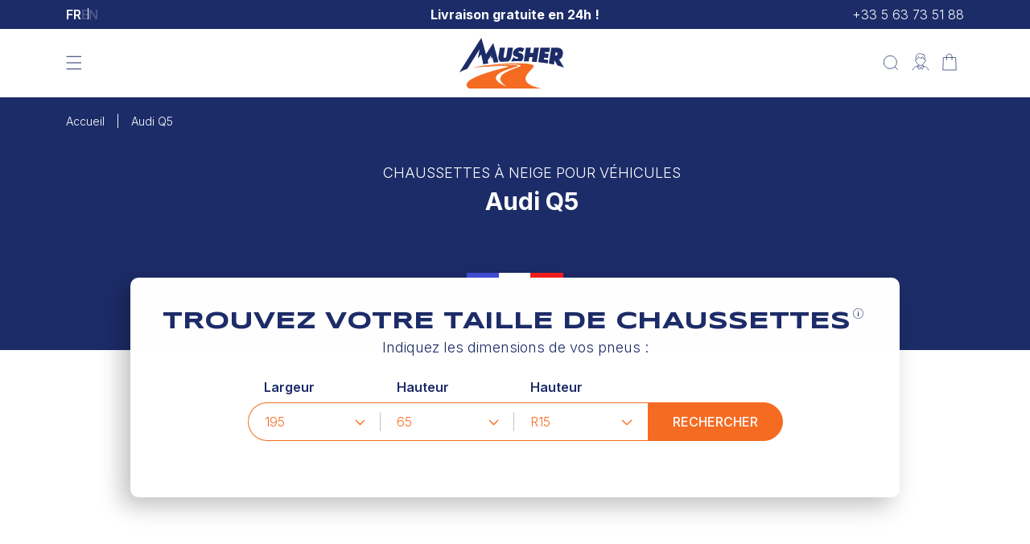

--- FILE ---
content_type: text/html; charset=utf-8
request_url: https://musher-antiglisse.com/pages/audi-q5
body_size: 39049
content:
<!doctype html>
<html class="no-js" lang="fr">
<head>
<!-- Google Tag Manager -->
<script>(function(w,d,s,l,i){w[l]=w[l]||[];w[l].push({'gtm.start':
new Date().getTime(),event:'gtm.js'});var f=d.getElementsByTagName(s)[0],
j=d.createElement(s),dl=l!='dataLayer'?'&l='+l:'';j.async=true;j.src=
'https://www.googletagmanager.com/gtm.js?id='+i+dl;f.parentNode.insertBefore(j,f);
})(window,document,'script','dataLayer','GTM-N9K3THWZ');</script>
<!-- End Google Tag Manager -->

    
    <script>const observerCFH=new MutationObserver(e=>{e.forEach(({addedNodes:e})=>{e.forEach(e=>{if(e.nodeType===Node.ELEMENT_NODE&&"SCRIPT"===e.tagName){let{innerHTML:t,className:a,src:n}=e;t.includes("asyncLoad")&&(e.innerHTML=t.replace("if(window.attachEvent)","document.addEventListener('asyncLazyLoad', event => { asyncLoad(); });if(window.attachEvent)").replaceAll(", asyncLoad",", () => {}")),t.includes("PreviewBarInjector")&&(e.innerHTML=t.replace("DOMContentLoaded","asyncLazyLoad")),"analytics"===a&&(e.type="text/lazyload");(n.includes("assets/storefront/features")||n.includes("assets/shopify_pay")||n.includes("connect.facebook.net"))&&(e.setAttribute("data-src",n),e.removeAttribute("src"))}})})});observerCFH.observe(document.documentElement,{childList:!0,subtree:!0});</script>





   <!-- <script type="text/lazyload">
      (function(w,d,s,l,i){w[l]=w[l]||[];w[l].push({'gtm.start':
      new Date().getTime(),event:'gtm.js'});var f=d.getElementsByTagName(s)[0],
      j=d.createElement(s),dl=l!='dataLayer'?'&l='+l:'';j.async=true;j.src=
      'https://www.googletagmanager.com/gtm.js?id='+i+dl;f.parentNode.insertBefore(j,f);
      })(window,document,'script','dataLayer','GTM-54HTJWW');
    </script>-->
  
    <meta charset="utf-8">
    <meta http-equiv="X-UA-Compatible" content="IE=edge">
    <meta name="viewport" content="width=device-width,initial-scale=1">
    <meta name="theme-color" content="#1C2C68">
    <link rel="canonical" href="https://musher-antiglisse.com/pages/audi-q5">

    <link href="//musher-antiglisse.com/cdn/shop/t/3/assets/global.js?v=139248116715221171191694178837" as="script" rel="preload">
    <link href="//musher-antiglisse.com/cdn/shop/t/3/assets/bundle.theme.js?v=32568940456507944981729696543" as="script" rel="preload">

    <link rel="preload" as="font" href="//musher-antiglisse.com/cdn/shop/files/Syncopate-Bold.woff2?v=10443645880937738787" type="font/woff2" crossorigin><link rel="preload" as="font" href="//musher-antiglisse.com/cdn/fonts/inter/inter_n3.6faba940d2e90c9f1c2e0c5c2750b84af59fecc0.woff2" type="font/woff2" crossorigin><link rel="icon" type="image/png" href="//musher-antiglisse.com/cdn/shop/files/cropped-MUSHER_favicon16-32x32-min.webp?crop=center&height=32&v=1693916919&width=32"><link rel="preconnect" href="https://fonts.shopifycdn.com" crossorigin><title>Audi Q5
 &ndash; Musher Antiglisse</title>

<meta property="og:site_name" content="Musher Antiglisse">
<meta property="og:url" content="https://musher-antiglisse.com/pages/audi-q5">
<meta property="og:title" content="Audi Q5">
<meta property="og:type" content="website">
<meta property="og:description" content="Musher est le 1er sur-pneu antiglisse indéchirable, conforme aux réglementations routières B26 et B58. Musher est capable d&#39;équiper tous les véhicules du 13 au 22 pouces."><meta property="og:image" content="http://musher-antiglisse.com/cdn/shop/files/logo-musher.svg?height=628&pad_color=fff&v=1690204910&width=1200">
  <meta property="og:image:secure_url" content="https://musher-antiglisse.com/cdn/shop/files/logo-musher.svg?height=628&pad_color=fff&v=1690204910&width=1200">
  <meta property="og:image:width" content="1200">
  <meta property="og:image:height" content="628"><meta name="twitter:site" content="@musher_surpneu"><meta name="twitter:card" content="summary_large_image">
<meta name="twitter:title" content="Audi Q5">
<meta name="twitter:description" content="Musher est le 1er sur-pneu antiglisse indéchirable, conforme aux réglementations routières B26 et B58. Musher est capable d&#39;équiper tous les véhicules du 13 au 22 pouces.">


    <script src="//musher-antiglisse.com/cdn/shop/t/3/assets/constants.js?v=58251544750838685771690204360" defer="defer"></script>
    <script src="//musher-antiglisse.com/cdn/shop/t/3/assets/pubsub.js?v=158357773527763999511690204358" defer="defer"></script>
    <script src="//musher-antiglisse.com/cdn/shop/t/3/assets/global.js?v=139248116715221171191694178837" defer="defer"></script><script src="//musher-antiglisse.com/cdn/shop/t/3/assets/animations.js?v=114255849464433187621690204353" defer="defer"></script><script>window.performance && window.performance.mark && window.performance.mark('shopify.content_for_header.start');</script><meta name="facebook-domain-verification" content="7aftodf313lvrko1iiw46ehfpjm4bo">
<meta id="shopify-digital-wallet" name="shopify-digital-wallet" content="/79226470684/digital_wallets/dialog">
<meta name="shopify-checkout-api-token" content="ad118caf7844e7d104f2c26b5c18ef1d">
<meta id="in-context-paypal-metadata" data-shop-id="79226470684" data-venmo-supported="false" data-environment="production" data-locale="fr_FR" data-paypal-v4="true" data-currency="EUR">
<link rel="alternate" hreflang="x-default" href="https://musher-antiglisse.com/pages/audi-q5">
<link rel="alternate" hreflang="fr" href="https://musher-antiglisse.com/pages/audi-q5">
<link rel="alternate" hreflang="en" href="https://musher-antiglisse.com/en/pages/audi-q5">
<script async="async" src="/checkouts/internal/preloads.js?locale=fr-FR"></script>
<link rel="preconnect" href="https://shop.app" crossorigin="anonymous">
<script async="async" src="https://shop.app/checkouts/internal/preloads.js?locale=fr-FR&shop_id=79226470684" crossorigin="anonymous"></script>
<script id="apple-pay-shop-capabilities" type="application/json">{"shopId":79226470684,"countryCode":"FR","currencyCode":"EUR","merchantCapabilities":["supports3DS"],"merchantId":"gid:\/\/shopify\/Shop\/79226470684","merchantName":"Musher Antiglisse","requiredBillingContactFields":["postalAddress","email","phone"],"requiredShippingContactFields":["postalAddress","email","phone"],"shippingType":"shipping","supportedNetworks":["visa","masterCard","amex","maestro"],"total":{"type":"pending","label":"Musher Antiglisse","amount":"1.00"},"shopifyPaymentsEnabled":true,"supportsSubscriptions":true}</script>
<script id="shopify-features" type="application/json">{"accessToken":"ad118caf7844e7d104f2c26b5c18ef1d","betas":["rich-media-storefront-analytics"],"domain":"musher-antiglisse.com","predictiveSearch":true,"shopId":79226470684,"locale":"fr"}</script>
<script>var Shopify = Shopify || {};
Shopify.shop = "musher-antiglisse.myshopify.com";
Shopify.locale = "fr";
Shopify.currency = {"active":"EUR","rate":"1.0"};
Shopify.country = "FR";
Shopify.theme = {"name":"theme-musher\/main","id":154814611740,"schema_name":"Dawn","schema_version":"10.0.0","theme_store_id":null,"role":"main"};
Shopify.theme.handle = "null";
Shopify.theme.style = {"id":null,"handle":null};
Shopify.cdnHost = "musher-antiglisse.com/cdn";
Shopify.routes = Shopify.routes || {};
Shopify.routes.root = "/";</script>
<script type="module">!function(o){(o.Shopify=o.Shopify||{}).modules=!0}(window);</script>
<script>!function(o){function n(){var o=[];function n(){o.push(Array.prototype.slice.apply(arguments))}return n.q=o,n}var t=o.Shopify=o.Shopify||{};t.loadFeatures=n(),t.autoloadFeatures=n()}(window);</script>
<script>
  window.ShopifyPay = window.ShopifyPay || {};
  window.ShopifyPay.apiHost = "shop.app\/pay";
  window.ShopifyPay.redirectState = null;
</script>
<script id="shop-js-analytics" type="application/json">{"pageType":"page"}</script>
<script defer="defer" async type="module" src="//musher-antiglisse.com/cdn/shopifycloud/shop-js/modules/v2/client.init-shop-cart-sync_XvpUV7qp.fr.esm.js"></script>
<script defer="defer" async type="module" src="//musher-antiglisse.com/cdn/shopifycloud/shop-js/modules/v2/chunk.common_C2xzKNNs.esm.js"></script>
<script type="module">
  await import("//musher-antiglisse.com/cdn/shopifycloud/shop-js/modules/v2/client.init-shop-cart-sync_XvpUV7qp.fr.esm.js");
await import("//musher-antiglisse.com/cdn/shopifycloud/shop-js/modules/v2/chunk.common_C2xzKNNs.esm.js");

  window.Shopify.SignInWithShop?.initShopCartSync?.({"fedCMEnabled":true,"windoidEnabled":true});

</script>
<script>
  window.Shopify = window.Shopify || {};
  if (!window.Shopify.featureAssets) window.Shopify.featureAssets = {};
  window.Shopify.featureAssets['shop-js'] = {"shop-cart-sync":["modules/v2/client.shop-cart-sync_C66VAAYi.fr.esm.js","modules/v2/chunk.common_C2xzKNNs.esm.js"],"init-fed-cm":["modules/v2/client.init-fed-cm_By4eIqYa.fr.esm.js","modules/v2/chunk.common_C2xzKNNs.esm.js"],"shop-button":["modules/v2/client.shop-button_Bz0N9rYp.fr.esm.js","modules/v2/chunk.common_C2xzKNNs.esm.js"],"shop-cash-offers":["modules/v2/client.shop-cash-offers_B90ok608.fr.esm.js","modules/v2/chunk.common_C2xzKNNs.esm.js","modules/v2/chunk.modal_7MqWQJ87.esm.js"],"init-windoid":["modules/v2/client.init-windoid_CdJe_Ee3.fr.esm.js","modules/v2/chunk.common_C2xzKNNs.esm.js"],"shop-toast-manager":["modules/v2/client.shop-toast-manager_kCJHoUCw.fr.esm.js","modules/v2/chunk.common_C2xzKNNs.esm.js"],"init-shop-email-lookup-coordinator":["modules/v2/client.init-shop-email-lookup-coordinator_BPuRLqHy.fr.esm.js","modules/v2/chunk.common_C2xzKNNs.esm.js"],"init-shop-cart-sync":["modules/v2/client.init-shop-cart-sync_XvpUV7qp.fr.esm.js","modules/v2/chunk.common_C2xzKNNs.esm.js"],"avatar":["modules/v2/client.avatar_BTnouDA3.fr.esm.js"],"pay-button":["modules/v2/client.pay-button_CmFhG2BZ.fr.esm.js","modules/v2/chunk.common_C2xzKNNs.esm.js"],"init-customer-accounts":["modules/v2/client.init-customer-accounts_C5-IhKGM.fr.esm.js","modules/v2/client.shop-login-button_DrlPOW6Z.fr.esm.js","modules/v2/chunk.common_C2xzKNNs.esm.js","modules/v2/chunk.modal_7MqWQJ87.esm.js"],"init-shop-for-new-customer-accounts":["modules/v2/client.init-shop-for-new-customer-accounts_Cv1WqR1n.fr.esm.js","modules/v2/client.shop-login-button_DrlPOW6Z.fr.esm.js","modules/v2/chunk.common_C2xzKNNs.esm.js","modules/v2/chunk.modal_7MqWQJ87.esm.js"],"shop-login-button":["modules/v2/client.shop-login-button_DrlPOW6Z.fr.esm.js","modules/v2/chunk.common_C2xzKNNs.esm.js","modules/v2/chunk.modal_7MqWQJ87.esm.js"],"init-customer-accounts-sign-up":["modules/v2/client.init-customer-accounts-sign-up_Dqgdz3C3.fr.esm.js","modules/v2/client.shop-login-button_DrlPOW6Z.fr.esm.js","modules/v2/chunk.common_C2xzKNNs.esm.js","modules/v2/chunk.modal_7MqWQJ87.esm.js"],"shop-follow-button":["modules/v2/client.shop-follow-button_D7RRykwK.fr.esm.js","modules/v2/chunk.common_C2xzKNNs.esm.js","modules/v2/chunk.modal_7MqWQJ87.esm.js"],"checkout-modal":["modules/v2/client.checkout-modal_NILs_SXn.fr.esm.js","modules/v2/chunk.common_C2xzKNNs.esm.js","modules/v2/chunk.modal_7MqWQJ87.esm.js"],"lead-capture":["modules/v2/client.lead-capture_CSmE_fhP.fr.esm.js","modules/v2/chunk.common_C2xzKNNs.esm.js","modules/v2/chunk.modal_7MqWQJ87.esm.js"],"shop-login":["modules/v2/client.shop-login_CKcjyRl_.fr.esm.js","modules/v2/chunk.common_C2xzKNNs.esm.js","modules/v2/chunk.modal_7MqWQJ87.esm.js"],"payment-terms":["modules/v2/client.payment-terms_eoGasybT.fr.esm.js","modules/v2/chunk.common_C2xzKNNs.esm.js","modules/v2/chunk.modal_7MqWQJ87.esm.js"]};
</script>
<script>(function() {
  var isLoaded = false;
  function asyncLoad() {
    if (isLoaded) return;
    isLoaded = true;
    var urls = ["https:\/\/widebundle.com\/JS\/scripttagsales.js?shop=musher-antiglisse.myshopify.com"];
    for (var i = 0; i < urls.length; i++) {
      var s = document.createElement('script');
      s.type = 'text/javascript';
      s.async = true;
      s.src = urls[i];
      var x = document.getElementsByTagName('script')[0];
      x.parentNode.insertBefore(s, x);
    }
  };
  if(window.attachEvent) {
    window.attachEvent('onload', asyncLoad);
  } else {
    window.addEventListener('load', asyncLoad, false);
  }
})();</script>
<script id="__st">var __st={"a":79226470684,"offset":3600,"reqid":"eca3923f-6026-4be0-a664-42ddea7712eb-1768723746","pageurl":"musher-antiglisse.com\/pages\/audi-q5","s":"pages-129023115548","u":"8f4076b66a0a","p":"page","rtyp":"page","rid":129023115548};</script>
<script>window.ShopifyPaypalV4VisibilityTracking = true;</script>
<script id="captcha-bootstrap">!function(){'use strict';const t='contact',e='account',n='new_comment',o=[[t,t],['blogs',n],['comments',n],[t,'customer']],c=[[e,'customer_login'],[e,'guest_login'],[e,'recover_customer_password'],[e,'create_customer']],r=t=>t.map((([t,e])=>`form[action*='/${t}']:not([data-nocaptcha='true']) input[name='form_type'][value='${e}']`)).join(','),a=t=>()=>t?[...document.querySelectorAll(t)].map((t=>t.form)):[];function s(){const t=[...o],e=r(t);return a(e)}const i='password',u='form_key',d=['recaptcha-v3-token','g-recaptcha-response','h-captcha-response',i],f=()=>{try{return window.sessionStorage}catch{return}},m='__shopify_v',_=t=>t.elements[u];function p(t,e,n=!1){try{const o=window.sessionStorage,c=JSON.parse(o.getItem(e)),{data:r}=function(t){const{data:e,action:n}=t;return t[m]||n?{data:e,action:n}:{data:t,action:n}}(c);for(const[e,n]of Object.entries(r))t.elements[e]&&(t.elements[e].value=n);n&&o.removeItem(e)}catch(o){console.error('form repopulation failed',{error:o})}}const l='form_type',E='cptcha';function T(t){t.dataset[E]=!0}const w=window,h=w.document,L='Shopify',v='ce_forms',y='captcha';let A=!1;((t,e)=>{const n=(g='f06e6c50-85a8-45c8-87d0-21a2b65856fe',I='https://cdn.shopify.com/shopifycloud/storefront-forms-hcaptcha/ce_storefront_forms_captcha_hcaptcha.v1.5.2.iife.js',D={infoText:'Protégé par hCaptcha',privacyText:'Confidentialité',termsText:'Conditions'},(t,e,n)=>{const o=w[L][v],c=o.bindForm;if(c)return c(t,g,e,D).then(n);var r;o.q.push([[t,g,e,D],n]),r=I,A||(h.body.append(Object.assign(h.createElement('script'),{id:'captcha-provider',async:!0,src:r})),A=!0)});var g,I,D;w[L]=w[L]||{},w[L][v]=w[L][v]||{},w[L][v].q=[],w[L][y]=w[L][y]||{},w[L][y].protect=function(t,e){n(t,void 0,e),T(t)},Object.freeze(w[L][y]),function(t,e,n,w,h,L){const[v,y,A,g]=function(t,e,n){const i=e?o:[],u=t?c:[],d=[...i,...u],f=r(d),m=r(i),_=r(d.filter((([t,e])=>n.includes(e))));return[a(f),a(m),a(_),s()]}(w,h,L),I=t=>{const e=t.target;return e instanceof HTMLFormElement?e:e&&e.form},D=t=>v().includes(t);t.addEventListener('submit',(t=>{const e=I(t);if(!e)return;const n=D(e)&&!e.dataset.hcaptchaBound&&!e.dataset.recaptchaBound,o=_(e),c=g().includes(e)&&(!o||!o.value);(n||c)&&t.preventDefault(),c&&!n&&(function(t){try{if(!f())return;!function(t){const e=f();if(!e)return;const n=_(t);if(!n)return;const o=n.value;o&&e.removeItem(o)}(t);const e=Array.from(Array(32),(()=>Math.random().toString(36)[2])).join('');!function(t,e){_(t)||t.append(Object.assign(document.createElement('input'),{type:'hidden',name:u})),t.elements[u].value=e}(t,e),function(t,e){const n=f();if(!n)return;const o=[...t.querySelectorAll(`input[type='${i}']`)].map((({name:t})=>t)),c=[...d,...o],r={};for(const[a,s]of new FormData(t).entries())c.includes(a)||(r[a]=s);n.setItem(e,JSON.stringify({[m]:1,action:t.action,data:r}))}(t,e)}catch(e){console.error('failed to persist form',e)}}(e),e.submit())}));const S=(t,e)=>{t&&!t.dataset[E]&&(n(t,e.some((e=>e===t))),T(t))};for(const o of['focusin','change'])t.addEventListener(o,(t=>{const e=I(t);D(e)&&S(e,y())}));const B=e.get('form_key'),M=e.get(l),P=B&&M;t.addEventListener('DOMContentLoaded',(()=>{const t=y();if(P)for(const e of t)e.elements[l].value===M&&p(e,B);[...new Set([...A(),...v().filter((t=>'true'===t.dataset.shopifyCaptcha))])].forEach((e=>S(e,t)))}))}(h,new URLSearchParams(w.location.search),n,t,e,['guest_login'])})(!0,!0)}();</script>
<script integrity="sha256-4kQ18oKyAcykRKYeNunJcIwy7WH5gtpwJnB7kiuLZ1E=" data-source-attribution="shopify.loadfeatures" defer="defer" src="//musher-antiglisse.com/cdn/shopifycloud/storefront/assets/storefront/load_feature-a0a9edcb.js" crossorigin="anonymous"></script>
<script crossorigin="anonymous" defer="defer" src="//musher-antiglisse.com/cdn/shopifycloud/storefront/assets/shopify_pay/storefront-65b4c6d7.js?v=20250812"></script>
<script data-source-attribution="shopify.dynamic_checkout.dynamic.init">var Shopify=Shopify||{};Shopify.PaymentButton=Shopify.PaymentButton||{isStorefrontPortableWallets:!0,init:function(){window.Shopify.PaymentButton.init=function(){};var t=document.createElement("script");t.src="https://musher-antiglisse.com/cdn/shopifycloud/portable-wallets/latest/portable-wallets.fr.js",t.type="module",document.head.appendChild(t)}};
</script>
<script data-source-attribution="shopify.dynamic_checkout.buyer_consent">
  function portableWalletsHideBuyerConsent(e){var t=document.getElementById("shopify-buyer-consent"),n=document.getElementById("shopify-subscription-policy-button");t&&n&&(t.classList.add("hidden"),t.setAttribute("aria-hidden","true"),n.removeEventListener("click",e))}function portableWalletsShowBuyerConsent(e){var t=document.getElementById("shopify-buyer-consent"),n=document.getElementById("shopify-subscription-policy-button");t&&n&&(t.classList.remove("hidden"),t.removeAttribute("aria-hidden"),n.addEventListener("click",e))}window.Shopify?.PaymentButton&&(window.Shopify.PaymentButton.hideBuyerConsent=portableWalletsHideBuyerConsent,window.Shopify.PaymentButton.showBuyerConsent=portableWalletsShowBuyerConsent);
</script>
<script data-source-attribution="shopify.dynamic_checkout.cart.bootstrap">document.addEventListener("DOMContentLoaded",(function(){function t(){return document.querySelector("shopify-accelerated-checkout-cart, shopify-accelerated-checkout")}if(t())Shopify.PaymentButton.init();else{new MutationObserver((function(e,n){t()&&(Shopify.PaymentButton.init(),n.disconnect())})).observe(document.body,{childList:!0,subtree:!0})}}));
</script>
<link id="shopify-accelerated-checkout-styles" rel="stylesheet" media="screen" href="https://musher-antiglisse.com/cdn/shopifycloud/portable-wallets/latest/accelerated-checkout-backwards-compat.css" crossorigin="anonymous">
<style id="shopify-accelerated-checkout-cart">
        #shopify-buyer-consent {
  margin-top: 1em;
  display: inline-block;
  width: 100%;
}

#shopify-buyer-consent.hidden {
  display: none;
}

#shopify-subscription-policy-button {
  background: none;
  border: none;
  padding: 0;
  text-decoration: underline;
  font-size: inherit;
  cursor: pointer;
}

#shopify-subscription-policy-button::before {
  box-shadow: none;
}

      </style>
<script id="sections-script" data-sections="header" defer="defer" src="//musher-antiglisse.com/cdn/shop/t/3/compiled_assets/scripts.js?v=12162"></script>
<script>window.performance && window.performance.mark && window.performance.mark('shopify.content_for_header.end');</script>
    <script>
function feedback() {
  const p = window.Shopify.customerPrivacy;
  console.log(`Tracking ${p.userCanBeTracked() ? "en" : "dis"}abled`);
}
window.Shopify.loadFeatures(
  [
    {
      name: "consent-tracking-api",
      version: "0.1",
    },
  ],
  function (error) {
    if (error) throw error;
    if ("Cookiebot" in window)
      window.Shopify.customerPrivacy.setTrackingConsent({
        "analytics": false,
        "marketing": false,
        "preferences": false,
        "sale_of_data": false,
      }, () => console.log("Awaiting consent")
    );
  }
);
window.addEventListener("CookiebotOnConsentReady", function () {
  // const C = Cookiebot.consent;
  // window.Shopify.customerPrivacy.setTrackingConsent({
  //     "analytics": C["statistics"],
  //     "marketing": C["marketing"],
  //     "preferences": C["preferences"],
  //     "sale_of_data": C["marketing"],
  //   }, () => console.log("Consent captured")
  // );
  window.Shopify.analytics.publish('consent_update', {cookie_consent_status: Cookiebot.consent});
  window.Shopify.customerPrivacy.setTrackingConsent({
      "analytics": true,
      "marketing": true,
      "preferences": true,
      "sale_of_data": true,
    }, () => console.log("Consent captured")
  );
});
// setTimeout(() => {
//   window.Shopify.customerPrivacy.setTrackingConsent({
//       "analytics": true,
//       "marketing": true,
//       "preferences": true,
//       "sale_of_data": true,
//     }, () => console.log("Consent captured")
//   );
// }, "1000");
</script>



<style data-shopify>@font-face {
  font-family: Inter;
  font-weight: 300;
  font-style: normal;
  font-display: swap;
  src: url("//musher-antiglisse.com/cdn/fonts/inter/inter_n3.6faba940d2e90c9f1c2e0c5c2750b84af59fecc0.woff2") format("woff2"),
       url("//musher-antiglisse.com/cdn/fonts/inter/inter_n3.413aa818ec2103383c4ac7c3744c464d04b4db49.woff") format("woff");
}

    @font-face {
  font-family: Inter;
  font-weight: 300;
  font-style: italic;
  font-display: swap;
  src: url("//musher-antiglisse.com/cdn/fonts/inter/inter_i3.6d51b5c1aff0e6286c06ee460a22e95b7c89d160.woff2") format("woff2"),
       url("//musher-antiglisse.com/cdn/fonts/inter/inter_i3.125e6a7560f210d08832797e294849204cda4973.woff") format("woff");
}

    @font-face {
  font-family: Inter;
  font-weight: 400;
  font-style: normal;
  font-display: swap;
  src: url("//musher-antiglisse.com/cdn/fonts/inter/inter_n4.b2a3f24c19b4de56e8871f609e73ca7f6d2e2bb9.woff2") format("woff2"),
       url("//musher-antiglisse.com/cdn/fonts/inter/inter_n4.af8052d517e0c9ffac7b814872cecc27ae1fa132.woff") format("woff");
}

    @font-face {
  font-family: Inter;
  font-weight: 500;
  font-style: normal;
  font-display: swap;
  src: url("//musher-antiglisse.com/cdn/fonts/inter/inter_n5.d7101d5e168594dd06f56f290dd759fba5431d97.woff2") format("woff2"),
       url("//musher-antiglisse.com/cdn/fonts/inter/inter_n5.5332a76bbd27da00474c136abb1ca3cbbf259068.woff") format("woff");
}

    @font-face {
  font-family: Inter;
  font-weight: 600;
  font-style: normal;
  font-display: swap;
  src: url("//musher-antiglisse.com/cdn/fonts/inter/inter_n6.771af0474a71b3797eb38f3487d6fb79d43b6877.woff2") format("woff2"),
       url("//musher-antiglisse.com/cdn/fonts/inter/inter_n6.88c903d8f9e157d48b73b7777d0642925bcecde7.woff") format("woff");
}

    @font-face {
  font-family: Inter;
  font-weight: 700;
  font-style: normal;
  font-display: swap;
  src: url("//musher-antiglisse.com/cdn/fonts/inter/inter_n7.02711e6b374660cfc7915d1afc1c204e633421e4.woff2") format("woff2"),
       url("//musher-antiglisse.com/cdn/fonts/inter/inter_n7.6dab87426f6b8813070abd79972ceaf2f8d3b012.woff") format("woff");
}

    @font-face {
  font-family: Inter;
  font-weight: 800;
  font-style: normal;
  font-display: swap;
  src: url("//musher-antiglisse.com/cdn/fonts/inter/inter_n8.d15c916037fee1656886aab64725534609d62cc8.woff2") format("woff2"),
       url("//musher-antiglisse.com/cdn/fonts/inter/inter_n8.c88637171fecf10ab2d88c89dbf06f41a1ae8be5.woff") format("woff");
}

    @font-face {
  font-family: Inter;
  font-weight: 700;
  font-style: italic;
  font-display: swap;
  src: url("//musher-antiglisse.com/cdn/fonts/inter/inter_i7.b377bcd4cc0f160622a22d638ae7e2cd9b86ea4c.woff2") format("woff2"),
       url("//musher-antiglisse.com/cdn/fonts/inter/inter_i7.7c69a6a34e3bb44fcf6f975857e13b9a9b25beb4.woff") format("woff");
}


    @font-face {
    font-family: 'Syncopate';
    font-weight: 700;
    font-style: normal;
    font-display: swap;
    src: url("//musher-antiglisse.com/cdn/shop/files/Syncopate-Bold.woff2?v=10443645880937738787") format("woff2")
    }</style><style data-shopify>
        
            :root,
            .color-background-1 {
            --color-background: 255,255,255;
            
                --gradient-background: #ffffff;
            
            --color-foreground: 28,44,104;
            --color-foreground-title: 28,44,104;
            --color-shadow: 0,0,0;
            --color-button: 245,107,34;
            --color-button-text: 255,255,255;
            --color-button-border: 245,107,34;
            --color-secondary-button: 255,255,255;
            --color-secondary-button-text: 28,44,104;
            --color-secondary-button-border: 28,44,104;
            --color-link: 245,107,34;
            --color-badge-foreground: 28,44,104;
            --color-badge-background: 255,255,255;
            --color-badge-border: 28,44,104;
            --payment-terms-background-color: rgb(255 255 255);
            }
        
            
            .color-background-2 {
            --color-background: 248,248,248;
            
                --gradient-background: #f8f8f8;
            
            --color-foreground: 28,44,104;
            --color-foreground-title: 28,44,104;
            --color-shadow: 18,18,18;
            --color-button: 245,107,34;
            --color-button-text: 255,255,255;
            --color-button-border: 245,107,34;
            --color-secondary-button: 248,248,248;
            --color-secondary-button-text: 245,107,34;
            --color-secondary-button-border: 245,107,34;
            --color-link: 245,107,34;
            --color-badge-foreground: 28,44,104;
            --color-badge-background: 248,248,248;
            --color-badge-border: 28,44,104;
            --payment-terms-background-color: rgb(248 248 248);
            }
        
            
            .color-inverse {
            --color-background: 28,44,104;
            
                --gradient-background: #1c2c68;
            
            --color-foreground: 255,255,255;
            --color-foreground-title: 255,255,255;
            --color-shadow: 18,18,18;
            --color-button: 245,107,34;
            --color-button-text: 255,255,255;
            --color-button-border: 245,107,34;
            --color-secondary-button: 0,0,0;
            --color-secondary-button-text: 245,107,34;
            --color-secondary-button-border: 245,107,34;
            --color-link: 255,255,255;
            --color-badge-foreground: 255,255,255;
            --color-badge-background: 28,44,104;
            --color-badge-border: 255,255,255;
            --payment-terms-background-color: rgb(28 44 104);
            }
        
            
            .color-accent-1 {
            --color-background: 0,0,0;
            
                --gradient-background: rgba(0,0,0,0);
            
            --color-foreground: 255,255,255;
            --color-foreground-title: 255,255,255;
            --color-shadow: 18,18,18;
            --color-button: 245,107,34;
            --color-button-text: 255,255,255;
            --color-button-border: 245,107,34;
            --color-secondary-button: 28,44,104;
            --color-secondary-button-text: 255,255,255;
            --color-secondary-button-border: 28,44,104;
            --color-link: 245,107,34;
            --color-badge-foreground: 255,255,255;
            --color-badge-background: 0,0,0;
            --color-badge-border: 255,255,255;
            --payment-terms-background-color: rgb(0 0 0);
            }
        
            
            .color-accent-2 {
            --color-background: 255,255,255;
            
                --gradient-background: #ffffff;
            
            --color-foreground: 28,44,104;
            --color-foreground-title: 28,44,104;
            --color-shadow: 28,44,104;
            --color-button: 28,44,104;
            --color-button-text: 28,44,104;
            --color-button-border: 0,0,0;
            --color-secondary-button: 0,0,0;
            --color-secondary-button-text: 0,0,0;
            --color-secondary-button-border: 0,0,0;
            --color-link: 0,0,0;
            --color-badge-foreground: 28,44,104;
            --color-badge-background: 255,255,255;
            --color-badge-border: 28,44,104;
            --payment-terms-background-color: rgb(255 255 255);
            }
        
            
            .color-scheme-ad83ed98-83e3-43b8-89c5-7f58f4fd88bb {
            --color-background: 28,44,104;
            
                --gradient-background: #1c2c68;
            
            --color-foreground: 255,255,255;
            --color-foreground-title: 255,255,255;
            --color-shadow: 0,0,0;
            --color-button: 255,255,255;
            --color-button-text: 255,255,255;
            --color-button-border: 245,107,34;
            --color-secondary-button: 255,255,255;
            --color-secondary-button-text: 28,44,104;
            --color-secondary-button-border: 28,44,104;
            --color-link: 245,107,34;
            --color-badge-foreground: 255,255,255;
            --color-badge-background: 28,44,104;
            --color-badge-border: 255,255,255;
            --payment-terms-background-color: rgb(28 44 104);
            }
        
            
            .color-scheme-bc3fb2dd-6522-49f3-b3a9-ea3b36d14405 {
            --color-background: 245,107,34;
            
                --gradient-background: #f56b22;
            
            --color-foreground: 255,255,255;
            --color-foreground-title: 255,255,255;
            --color-shadow: 0,0,0;
            --color-button: 245,107,34;
            --color-button-text: 255,255,255;
            --color-button-border: 245,107,34;
            --color-secondary-button: 245,107,34;
            --color-secondary-button-text: 255,255,255;
            --color-secondary-button-border: 245,107,34;
            --color-link: 255,255,255;
            --color-badge-foreground: 255,255,255;
            --color-badge-background: 245,107,34;
            --color-badge-border: 255,255,255;
            --payment-terms-background-color: rgb(245 107 34);
            }
        
            
            .color-scheme-78db3e35-34a3-4b14-ac80-573e8565609d {
            --color-background: 156,153,150;
            
                --gradient-background: #9c9996;
            
            --color-foreground: 255,255,255;
            --color-foreground-title: 255,255,255;
            --color-shadow: 0,0,0;
            --color-button: 156,153,150;
            --color-button-text: 255,255,255;
            --color-button-border: 156,153,150;
            --color-secondary-button: 156,153,150;
            --color-secondary-button-text: 255,255,255;
            --color-secondary-button-border: 156,153,150;
            --color-link: 255,255,255;
            --color-badge-foreground: 255,255,255;
            --color-badge-background: 156,153,150;
            --color-badge-border: 255,255,255;
            --payment-terms-background-color: rgb(156 153 150);
            }
        
            
            .color-scheme-a03a5cbf-ea3c-46a9-9869-7911c2e08331 {
            --color-background: 255,255,255;
            
                --gradient-background: #ffffff;
            
            --color-foreground: 28,44,104;
            --color-foreground-title: 28,44,104;
            --color-shadow: 0,0,0;
            --color-button: 28,44,104;
            --color-button-text: 255,255,255;
            --color-button-border: 28,44,104;
            --color-secondary-button: 28,44,104;
            --color-secondary-button-text: 255,255,255;
            --color-secondary-button-border: 28,44,104;
            --color-link: 245,107,34;
            --color-badge-foreground: 28,44,104;
            --color-badge-background: 255,255,255;
            --color-badge-border: 28,44,104;
            --payment-terms-background-color: rgb(255 255 255);
            }
        

        body, .color-background-1, .color-background-2, .color-inverse, .color-accent-1, .color-accent-2, .color-scheme-ad83ed98-83e3-43b8-89c5-7f58f4fd88bb, .color-scheme-bc3fb2dd-6522-49f3-b3a9-ea3b36d14405, .color-scheme-78db3e35-34a3-4b14-ac80-573e8565609d, .color-scheme-a03a5cbf-ea3c-46a9-9869-7911c2e08331 {
        color: rgb(var(--color-foreground));
        background-color: rgb(var(--color-background));
        }

        :root {
        --font-body-family: Inter, sans-serif;
        --font-body-style: normal;
        --font-body-weight: 300;
        --font-body-weight-bold: 600;

        --font-heading-family: 'Syncopate', sans-serif;
        --font-heading-style: normal;
        --font-heading-weight: 700;

        --font-body-scale: 1.0;
        --font-heading-scale: 1.0;

        --media-padding: px;
        --media-border-opacity: 0.0;
        --media-border-width: 0px;
        --media-radius: 10px;
        --media-shadow-opacity: 0.0;
        --media-shadow-horizontal-offset: 0px;
        --media-shadow-vertical-offset: 4px;
        --media-shadow-blur-radius: 5px;
        --media-shadow-visible: 0;

        --page-width: 160rem;
        --page-width-margin: 0rem;

        --product-card-image-padding: 0.0rem;
        --product-card-corner-radius: 0.0rem;
        --product-card-text-alignment: left;
        --product-card-border-width: 0.0rem;
        --product-card-border-opacity: 0.1;
        --product-card-shadow-opacity: 0.0;
        --product-card-shadow-visible: 0;
        --product-card-shadow-horizontal-offset: 0.0rem;
        --product-card-shadow-vertical-offset: 0.4rem;
        --product-card-shadow-blur-radius: 0.5rem;

        --collection-card-image-padding: 0.0rem;
        --collection-card-corner-radius: 1.0rem;
        --collection-card-text-alignment: left;
        --collection-card-border-width: 0.0rem;
        --collection-card-border-opacity: 0.1;
        --collection-card-shadow-opacity: 0.0;
        --collection-card-shadow-visible: 0;
        --collection-card-shadow-horizontal-offset: 0.0rem;
        --collection-card-shadow-vertical-offset: 0.4rem;
        --collection-card-shadow-blur-radius: 0.5rem;

        --blog-card-image-padding: 0.0rem;
        --blog-card-corner-radius: 0.0rem;
        --blog-card-text-alignment: left;
        --blog-card-border-width: 0.0rem;
        --blog-card-border-opacity: 0.1;
        --blog-card-shadow-opacity: 0.0;
        --blog-card-shadow-visible: 0;
        --blog-card-shadow-horizontal-offset: 0.0rem;
        --blog-card-shadow-vertical-offset: 0.4rem;
        --blog-card-shadow-blur-radius: 0.5rem;

        --badge-corner-radius: 4.0rem;

        --popup-border-width: 1px;
        --popup-border-opacity: 0.1;
        --popup-corner-radius: 0px;
        --popup-shadow-opacity: 0.0;
        --popup-shadow-horizontal-offset: 0px;
        --popup-shadow-vertical-offset: 4px;
        --popup-shadow-blur-radius: 5px;

        --drawer-border-width: 1px;
        --drawer-border-opacity: 0.1;
        --drawer-shadow-opacity: 0.0;
        --drawer-shadow-horizontal-offset: 0px;
        --drawer-shadow-vertical-offset: 4px;
        --drawer-shadow-blur-radius: 5px;

        --spacing-sections-desktop: 0px;
        --spacing-sections-mobile: 0.0px;

        --grid-desktop-vertical-spacing: 40px;
        --grid-desktop-horizontal-spacing: 40px;
        --grid-mobile-vertical-spacing: 20px;
        --grid-mobile-horizontal-spacing: 20px;

        --text-boxes-border-opacity: 0.1;
        --text-boxes-border-width: 0px;
        --text-boxes-radius: 10px;
        --text-boxes-shadow-opacity: 0.0;
        --text-boxes-shadow-visible: 0;
        --text-boxes-shadow-horizontal-offset: 0px;
        --text-boxes-shadow-vertical-offset: 4px;
        --text-boxes-shadow-blur-radius: 5px;

        --buttons-radius: 24px;
        --buttons-radius-outset: 25px;
        --buttons-border-width: 1px;
        --buttons-border-opacity: 1.0;
        --buttons-shadow-opacity: 0.0;
        --buttons-shadow-visible: 0;
        --buttons-shadow-horizontal-offset: 0px;
        --buttons-shadow-vertical-offset: 4px;
        --buttons-shadow-blur-radius: 5px;
        --buttons-border-offset: 0.3px;

        --inputs-radius: 24px;
        --inputs-border-width: 1px;
        --inputs-border-opacity: 1.0;
        --inputs-shadow-opacity: 0.0;
        --inputs-shadow-horizontal-offset: 0px;
        --inputs-margin-offset: 0px;
        --inputs-shadow-vertical-offset: 4px;
        --inputs-shadow-blur-radius: 5px;
        --inputs-radius-outset: 25px;

        --variant-pills-radius: 40px;
        --variant-pills-border-width: 1px;
        --variant-pills-border-opacity: 1.0;
        --variant-pills-shadow-opacity: 0.0;
        --variant-pills-shadow-horizontal-offset: 0px;
        --variant-pills-shadow-vertical-offset: 4px;
        --variant-pills-shadow-blur-radius: 5px;
        }

        *,
        *::before,
        *::after {
        box-sizing: inherit;
        }

        html {
        box-sizing: border-box;
        font-size: calc(var(--font-body-scale) * 62.5%);
        height: 100%;
        }

        body {
        min-height: 100%;
        margin: 0;
        font-size: 1.6rem;
        font-family: var(--font-body-family);
        font-style: var(--font-body-style);
        font-weight: var(--font-body-weight);
        }

        
            h0,h1,h2,h3,h4,h5,h6,.h0,.h1,.h2,.h3,.h4,.h5,.h6 {
            text-transform: uppercase;
            }
        
    </style>

    <link href="//musher-antiglisse.com/cdn/shop/t/3/assets/base.css?v=72132716437480474471694435721" rel="stylesheet" type="text/css" media="all" />
    
<link href="//musher-antiglisse.com/cdn/shop/t/3/assets/bundle.theme.css?v=25723779831462164251696950426" rel="stylesheet" type="text/css" media="all" />


  
  <link href="//musher-antiglisse.com/cdn/shop/t/3/assets/bundle.page.css?v=55977789690536212411696950413" rel="stylesheet" type="text/css" media="all" />

<link
                rel="stylesheet"
                href="//musher-antiglisse.com/cdn/shop/t/3/assets/component-predictive-search.css?v=160311976630798854271693924406"
                media="print"
                onload="this.media='all'"
        ><script>
      document.documentElement.className = document.documentElement.className.replace('no-js', 'js');
      if (Shopify.designMode) {
        document.documentElement.classList.add('shopify-design-mode');
      }
    </script>

    <script>
      window.shopUrl = 'https://musher-antiglisse.com';
      window.routes = {
        cart_add_url: '/cart/add',
        cart_change_url: '/cart/change',
        cart_update_url: '/cart/update',
        cart_url: '/cart',
        predictive_search_url: '/search/suggest',
      };

      window.cartStrings = {
        error: `Une erreur est survenue lors de l’actualisation de votre panier. Veuillez réessayer.`,
        quantityError: `Vous ne pouvez pas ajouter plus de [quantity] de ce produit à votre panier.`,
      };

      window.variantStrings = {
        addToCart: `Ajouter au panier`,
        soldOut: `Épuisé`,
        unavailable: `Non disponible`,
        unavailable_with_option: `[value] – indisponible`,
      };

      window.accessibilityStrings = {
        imageAvailable: `L&#39;image [index] est maintenant disponible dans la galerie`,
        shareSuccess: `Lien copié dans le presse-papiers`,
        pauseSlideshow: `Interrompre le diaporama`,
        playSlideshow: `Lire le diaporama`,
      };

      window.assetsUrl = {
        css: [],
        js: []
      }
    </script>

    
<meta name="robots" content="index, follow"/>
        <script type="application/ld+json">
          {
            "@context": "http://schema.org",
            "@type": "BreadcrumbList",
    "itemListElement": [{
    "@type": "ListItem",
    "position": 1,
    "name": "Accueil",
    "item": "https:\/\/musher-antiglisse.com"
    },{
        "@type": "ListItem",
        "position": 2,
        "name": "Audi Q5",
        "item": "https://musher-antiglisse.com/pages/audi-q5"
        }]
          }
        </script>

    <script>
    
    
    
    
    var gsf_conversion_data = {page_type : '', event : '', data : {shop_currency : "EUR"}};
    
</script>
<!-- BEGIN app block: shopify://apps/judge-me-reviews/blocks/judgeme_core/61ccd3b1-a9f2-4160-9fe9-4fec8413e5d8 --><!-- Start of Judge.me Core -->






<link rel="dns-prefetch" href="https://cdnwidget.judge.me">
<link rel="dns-prefetch" href="https://cdn.judge.me">
<link rel="dns-prefetch" href="https://cdn1.judge.me">
<link rel="dns-prefetch" href="https://api.judge.me">

<script data-cfasync='false' class='jdgm-settings-script'>window.jdgmSettings={"pagination":5,"disable_web_reviews":false,"badge_no_review_text":"Aucun avis","badge_n_reviews_text":"{{ n }} avis","badge_star_color":"#F56A22","hide_badge_preview_if_no_reviews":false,"badge_hide_text":false,"enforce_center_preview_badge":false,"widget_title":"AVIS DE NOS CLIENTS","widget_open_form_text":"Écrire un avis","widget_close_form_text":"Annuler l'avis","widget_refresh_page_text":"Actualiser la page","widget_summary_text":"Basé sur {{ number_of_reviews }} avis","widget_no_review_text":"Soyez le premier à écrire un avis","widget_name_field_text":"Nom d'affichage","widget_verified_name_field_text":"Nom vérifié (public)","widget_name_placeholder_text":"Nom d'affichage","widget_required_field_error_text":"Ce champ est obligatoire.","widget_email_field_text":"Adresse email","widget_verified_email_field_text":"Email vérifié (privé, ne peut pas être modifié)","widget_email_placeholder_text":"Votre adresse email","widget_email_field_error_text":"Veuillez entrer une adresse email valide.","widget_rating_field_text":"Évaluation","widget_review_title_field_text":"Titre de l'avis","widget_review_title_placeholder_text":"Donnez un titre à votre avis","widget_review_body_field_text":"Contenu de l'avis","widget_review_body_placeholder_text":"Commencez à écrire ici...","widget_pictures_field_text":"Photo/Vidéo (facultatif)","widget_submit_review_text":"Soumettre l'avis","widget_submit_verified_review_text":"Soumettre un avis vérifié","widget_submit_success_msg_with_auto_publish":"Merci ! Veuillez actualiser la page dans quelques instants pour voir votre avis. Vous pouvez supprimer ou modifier votre avis en vous connectant à \u003ca href='https://judge.me/login' target='_blank' rel='nofollow noopener'\u003eJudge.me\u003c/a\u003e","widget_submit_success_msg_no_auto_publish":"Merci ! Votre avis sera publié dès qu'il sera approuvé par l'administrateur de la boutique. Vous pouvez supprimer ou modifier votre avis en vous connectant à \u003ca href='https://judge.me/login' target='_blank' rel='nofollow noopener'\u003eJudge.me\u003c/a\u003e","widget_show_default_reviews_out_of_total_text":"Affichage de {{ n_reviews_shown }} sur {{ n_reviews }} avis.","widget_show_all_link_text":"Tout afficher","widget_show_less_link_text":"Afficher moins","widget_author_said_text":"{{ reviewer_name }} a dit :","widget_days_text":"il y a {{ n }} jour/jours","widget_weeks_text":"il y a {{ n }} semaine/semaines","widget_months_text":"il y a {{ n }} mois","widget_years_text":"il y a {{ n }} an/ans","widget_yesterday_text":"Hier","widget_today_text":"Aujourd'hui","widget_replied_text":"\u003e\u003e {{ shop_name }} a répondu :","widget_read_more_text":"Lire plus","widget_reviewer_name_as_initial":"","widget_rating_filter_color":"#1B2C68","widget_rating_filter_see_all_text":"Voir tous les avis","widget_sorting_most_recent_text":"Plus récents","widget_sorting_highest_rating_text":"Meilleures notes","widget_sorting_lowest_rating_text":"Notes les plus basses","widget_sorting_with_pictures_text":"Uniquement les photos","widget_sorting_most_helpful_text":"Plus utiles","widget_open_question_form_text":"Poser une question","widget_reviews_subtab_text":"Avis","widget_questions_subtab_text":"Questions","widget_question_label_text":"Question","widget_answer_label_text":"Réponse","widget_question_placeholder_text":"Écrivez votre question ici","widget_submit_question_text":"Soumettre la question","widget_question_submit_success_text":"Merci pour votre question ! Nous vous notifierons dès qu'elle aura une réponse.","widget_star_color":"#F56A22","verified_badge_text":"Vérifié","verified_badge_bg_color":"#1B2C68","verified_badge_text_color":"","verified_badge_placement":"left-of-reviewer-name","widget_review_max_height":"","widget_hide_border":false,"widget_social_share":false,"widget_thumb":false,"widget_review_location_show":false,"widget_location_format":"","all_reviews_include_out_of_store_products":true,"all_reviews_out_of_store_text":"(hors boutique)","all_reviews_pagination":100,"all_reviews_product_name_prefix_text":"à propos de","enable_review_pictures":true,"enable_question_anwser":false,"widget_theme":"default","review_date_format":"dd/mm/yyyy","default_sort_method":"highest-rating","widget_product_reviews_subtab_text":"Avis Produits","widget_shop_reviews_subtab_text":"Avis Boutique","widget_other_products_reviews_text":"Avis pour d'autres produits","widget_store_reviews_subtab_text":"Avis de la boutique","widget_no_store_reviews_text":"Cette boutique n'a pas encore reçu d'avis","widget_web_restriction_product_reviews_text":"Ce produit n'a pas encore reçu d'avis","widget_no_items_text":"Aucun élément trouvé","widget_show_more_text":"Afficher plus","widget_write_a_store_review_text":"Écrire un avis sur la boutique","widget_other_languages_heading":"Avis dans d'autres langues","widget_translate_review_text":"Traduire l'avis en {{ language }}","widget_translating_review_text":"Traduction en cours...","widget_show_original_translation_text":"Afficher l'original ({{ language }})","widget_translate_review_failed_text":"Impossible de traduire cet avis.","widget_translate_review_retry_text":"Réessayer","widget_translate_review_try_again_later_text":"Réessayez plus tard","show_product_url_for_grouped_product":false,"widget_sorting_pictures_first_text":"Photos en premier","show_pictures_on_all_rev_page_mobile":false,"show_pictures_on_all_rev_page_desktop":false,"floating_tab_hide_mobile_install_preference":false,"floating_tab_button_name":"★ Avis","floating_tab_title":"Laissons nos clients parler pour nous","floating_tab_button_color":"","floating_tab_button_background_color":"","floating_tab_url":"","floating_tab_url_enabled":false,"floating_tab_tab_style":"text","all_reviews_text_badge_text":"Les clients nous notent {{ shop.metafields.judgeme.all_reviews_rating | round: 1 }}/5 basé sur {{ shop.metafields.judgeme.all_reviews_count }} avis.","all_reviews_text_badge_text_branded_style":"{{ shop.metafields.judgeme.all_reviews_rating | round: 1 }} sur 5 étoiles basé sur {{ shop.metafields.judgeme.all_reviews_count }} avis","is_all_reviews_text_badge_a_link":false,"show_stars_for_all_reviews_text_badge":false,"all_reviews_text_badge_url":"","all_reviews_text_style":"branded","all_reviews_text_color_style":"judgeme_brand_color","all_reviews_text_color":"#108474","all_reviews_text_show_jm_brand":true,"featured_carousel_show_header":true,"featured_carousel_title":"Laissons nos clients parler pour nous","testimonials_carousel_title":"Les clients nous disent","videos_carousel_title":"Histoire de clients réels","cards_carousel_title":"Les clients nous disent","featured_carousel_count_text":"sur {{ n }} avis","featured_carousel_add_link_to_all_reviews_page":false,"featured_carousel_url":"","featured_carousel_show_images":true,"featured_carousel_autoslide_interval":5,"featured_carousel_arrows_on_the_sides":false,"featured_carousel_height":250,"featured_carousel_width":80,"featured_carousel_image_size":0,"featured_carousel_image_height":250,"featured_carousel_arrow_color":"#eeeeee","verified_count_badge_style":"branded","verified_count_badge_orientation":"horizontal","verified_count_badge_color_style":"judgeme_brand_color","verified_count_badge_color":"#108474","is_verified_count_badge_a_link":false,"verified_count_badge_url":"","verified_count_badge_show_jm_brand":true,"widget_rating_preset_default":5,"widget_first_sub_tab":"product-reviews","widget_show_histogram":false,"widget_histogram_use_custom_color":true,"widget_pagination_use_custom_color":true,"widget_star_use_custom_color":false,"widget_verified_badge_use_custom_color":false,"widget_write_review_use_custom_color":false,"picture_reminder_submit_button":"Upload Pictures","enable_review_videos":false,"mute_video_by_default":false,"widget_sorting_videos_first_text":"Vidéos en premier","widget_review_pending_text":"En attente","featured_carousel_items_for_large_screen":3,"social_share_options_order":"Facebook,Twitter","remove_microdata_snippet":true,"disable_json_ld":false,"enable_json_ld_products":false,"preview_badge_show_question_text":false,"preview_badge_no_question_text":"Aucune question","preview_badge_n_question_text":"{{ number_of_questions }} question/questions","qa_badge_show_icon":false,"qa_badge_position":"same-row","remove_judgeme_branding":true,"widget_add_search_bar":false,"widget_search_bar_placeholder":"Recherche","widget_sorting_verified_only_text":"Vérifiés uniquement","featured_carousel_theme":"default","featured_carousel_show_rating":true,"featured_carousel_show_title":true,"featured_carousel_show_body":true,"featured_carousel_show_date":false,"featured_carousel_show_reviewer":true,"featured_carousel_show_product":false,"featured_carousel_header_background_color":"#108474","featured_carousel_header_text_color":"#ffffff","featured_carousel_name_product_separator":"reviewed","featured_carousel_full_star_background":"#108474","featured_carousel_empty_star_background":"#dadada","featured_carousel_vertical_theme_background":"#f9fafb","featured_carousel_verified_badge_enable":true,"featured_carousel_verified_badge_color":"#108474","featured_carousel_border_style":"round","featured_carousel_review_line_length_limit":3,"featured_carousel_more_reviews_button_text":"Lire plus d'avis","featured_carousel_view_product_button_text":"Voir le produit","all_reviews_page_load_reviews_on":"scroll","all_reviews_page_load_more_text":"Charger plus d'avis","disable_fb_tab_reviews":false,"enable_ajax_cdn_cache":false,"widget_advanced_speed_features":5,"widget_public_name_text":"affiché publiquement comme","default_reviewer_name":"John Smith","default_reviewer_name_has_non_latin":true,"widget_reviewer_anonymous":"Anonyme","medals_widget_title":"Médailles d'avis Judge.me","medals_widget_background_color":"#f9fafb","medals_widget_position":"footer_all_pages","medals_widget_border_color":"#f9fafb","medals_widget_verified_text_position":"left","medals_widget_use_monochromatic_version":false,"medals_widget_elements_color":"#108474","show_reviewer_avatar":true,"widget_invalid_yt_video_url_error_text":"Pas une URL de vidéo YouTube","widget_max_length_field_error_text":"Veuillez ne pas dépasser {0} caractères.","widget_show_country_flag":false,"widget_show_collected_via_shop_app":true,"widget_verified_by_shop_badge_style":"light","widget_verified_by_shop_text":"Vérifié par la boutique","widget_show_photo_gallery":false,"widget_load_with_code_splitting":true,"widget_ugc_install_preference":false,"widget_ugc_title":"Fait par nous, partagé par vous","widget_ugc_subtitle":"Taguez-nous pour voir votre photo mise en avant sur notre page","widget_ugc_arrows_color":"#ffffff","widget_ugc_primary_button_text":"Acheter maintenant","widget_ugc_primary_button_background_color":"#108474","widget_ugc_primary_button_text_color":"#ffffff","widget_ugc_primary_button_border_width":"0","widget_ugc_primary_button_border_style":"none","widget_ugc_primary_button_border_color":"#108474","widget_ugc_primary_button_border_radius":"25","widget_ugc_secondary_button_text":"Charger plus","widget_ugc_secondary_button_background_color":"#ffffff","widget_ugc_secondary_button_text_color":"#108474","widget_ugc_secondary_button_border_width":"2","widget_ugc_secondary_button_border_style":"solid","widget_ugc_secondary_button_border_color":"#108474","widget_ugc_secondary_button_border_radius":"25","widget_ugc_reviews_button_text":"Voir les avis","widget_ugc_reviews_button_background_color":"#ffffff","widget_ugc_reviews_button_text_color":"#108474","widget_ugc_reviews_button_border_width":"2","widget_ugc_reviews_button_border_style":"solid","widget_ugc_reviews_button_border_color":"#108474","widget_ugc_reviews_button_border_radius":"25","widget_ugc_reviews_button_link_to":"judgeme-reviews-page","widget_ugc_show_post_date":true,"widget_ugc_max_width":"800","widget_rating_metafield_value_type":true,"widget_primary_color":"#1B2C68","widget_enable_secondary_color":false,"widget_secondary_color":"#edf5f5","widget_summary_average_rating_text":"{{ average_rating }} sur 5","widget_media_grid_title":"Photos \u0026 vidéos clients","widget_media_grid_see_more_text":"Voir plus","widget_round_style":true,"widget_show_product_medals":false,"widget_verified_by_judgeme_text":"Vérifié par Judge.me","widget_show_store_medals":true,"widget_verified_by_judgeme_text_in_store_medals":"Vérifié par Judge.me","widget_media_field_exceed_quantity_message":"Désolé, nous ne pouvons accepter que {{ max_media }} pour un avis.","widget_media_field_exceed_limit_message":"{{ file_name }} est trop volumineux, veuillez sélectionner un {{ media_type }} de moins de {{ size_limit }}MB.","widget_review_submitted_text":"Avis soumis !","widget_question_submitted_text":"Question soumise !","widget_close_form_text_question":"Annuler","widget_write_your_answer_here_text":"Écrivez votre réponse ici","widget_enabled_branded_link":true,"widget_show_collected_by_judgeme":true,"widget_reviewer_name_color":"#1B2C68","widget_write_review_text_color":"","widget_write_review_bg_color":"#1B2C68","widget_collected_by_judgeme_text":"collecté par Judge.me","widget_pagination_type":"standard","widget_load_more_text":"Charger plus","widget_load_more_color":"#1B2C68","widget_full_review_text":"Avis complet","widget_read_more_reviews_text":"Lire plus d'avis","widget_read_questions_text":"Lire les questions","widget_questions_and_answers_text":"Questions \u0026 Réponses","widget_verified_by_text":"Vérifié par","widget_verified_text":"Vérifié","widget_number_of_reviews_text":"{{ number_of_reviews }} avis","widget_back_button_text":"Retour","widget_next_button_text":"Suivant","widget_custom_forms_filter_button":"Filtres","custom_forms_style":"horizontal","widget_show_review_information":false,"how_reviews_are_collected":"Comment les avis sont-ils collectés ?","widget_show_review_keywords":false,"widget_gdpr_statement":"Comment nous utilisons vos données : Nous vous contacterons uniquement à propos de l'avis que vous avez laissé, et seulement si nécessaire. En soumettant votre avis, vous acceptez les \u003ca href='https://judge.me/terms' target='_blank' rel='nofollow noopener'\u003econditions\u003c/a\u003e, la \u003ca href='https://judge.me/privacy' target='_blank' rel='nofollow noopener'\u003epolitique de confidentialité\u003c/a\u003e et les \u003ca href='https://judge.me/content-policy' target='_blank' rel='nofollow noopener'\u003epolitiques de contenu\u003c/a\u003e de Judge.me.","widget_multilingual_sorting_enabled":false,"widget_translate_review_content_enabled":false,"widget_translate_review_content_method":"manual","popup_widget_review_selection":"automatically_with_pictures","popup_widget_round_border_style":true,"popup_widget_show_title":true,"popup_widget_show_body":true,"popup_widget_show_reviewer":false,"popup_widget_show_product":true,"popup_widget_show_pictures":true,"popup_widget_use_review_picture":true,"popup_widget_show_on_home_page":true,"popup_widget_show_on_product_page":true,"popup_widget_show_on_collection_page":true,"popup_widget_show_on_cart_page":true,"popup_widget_position":"bottom_left","popup_widget_first_review_delay":5,"popup_widget_duration":5,"popup_widget_interval":5,"popup_widget_review_count":5,"popup_widget_hide_on_mobile":true,"review_snippet_widget_round_border_style":true,"review_snippet_widget_card_color":"#FFFFFF","review_snippet_widget_slider_arrows_background_color":"#FFFFFF","review_snippet_widget_slider_arrows_color":"#000000","review_snippet_widget_star_color":"#108474","show_product_variant":false,"all_reviews_product_variant_label_text":"Variante : ","widget_show_verified_branding":false,"widget_ai_summary_title":"Les clients disent","widget_ai_summary_disclaimer":"Résumé des avis généré par IA basé sur les avis clients récents","widget_show_ai_summary":false,"widget_show_ai_summary_bg":false,"widget_show_review_title_input":true,"redirect_reviewers_invited_via_email":"external_form","request_store_review_after_product_review":false,"request_review_other_products_in_order":false,"review_form_color_scheme":"default","review_form_corner_style":"square","review_form_star_color":{},"review_form_text_color":"#333333","review_form_background_color":"#ffffff","review_form_field_background_color":"#fafafa","review_form_button_color":{},"review_form_button_text_color":"#ffffff","review_form_modal_overlay_color":"#000000","review_content_screen_title_text":"Comment évalueriez-vous ce produit ?","review_content_introduction_text":"Nous serions ravis que vous partagiez un peu votre expérience.","store_review_form_title_text":"Comment évalueriez-vous cette boutique ?","store_review_form_introduction_text":"Nous serions ravis que vous partagiez un peu votre expérience.","show_review_guidance_text":true,"one_star_review_guidance_text":"Mauvais","five_star_review_guidance_text":"Excellent","customer_information_screen_title_text":"À propos de vous","customer_information_introduction_text":"Veuillez nous en dire plus sur vous.","custom_questions_screen_title_text":"Votre expérience en détail","custom_questions_introduction_text":"Voici quelques questions pour nous aider à mieux comprendre votre expérience.","review_submitted_screen_title_text":"Merci pour votre avis !","review_submitted_screen_thank_you_text":"Nous le traitons et il apparaîtra bientôt dans la boutique.","review_submitted_screen_email_verification_text":"Veuillez confirmer votre email en cliquant sur le lien que nous venons de vous envoyer. Cela nous aide à maintenir des avis authentiques.","review_submitted_request_store_review_text":"Aimeriez-vous partager votre expérience d'achat avec nous ?","review_submitted_review_other_products_text":"Aimeriez-vous évaluer ces produits ?","store_review_screen_title_text":"Voulez-vous partager votre expérience de shopping avec nous ?","store_review_introduction_text":"Nous apprécions votre retour d'expérience et nous l'utilisons pour nous améliorer. Veuillez partager vos pensées ou suggestions.","reviewer_media_screen_title_picture_text":"Partager une photo","reviewer_media_introduction_picture_text":"Téléchargez une photo pour étayer votre avis.","reviewer_media_screen_title_video_text":"Partager une vidéo","reviewer_media_introduction_video_text":"Téléchargez une vidéo pour étayer votre avis.","reviewer_media_screen_title_picture_or_video_text":"Partager une photo ou une vidéo","reviewer_media_introduction_picture_or_video_text":"Téléchargez une photo ou une vidéo pour étayer votre avis.","reviewer_media_youtube_url_text":"Collez votre URL Youtube ici","advanced_settings_next_step_button_text":"Suivant","advanced_settings_close_review_button_text":"Fermer","modal_write_review_flow":false,"write_review_flow_required_text":"Obligatoire","write_review_flow_privacy_message_text":"Nous respectons votre vie privée.","write_review_flow_anonymous_text":"Avis anonyme","write_review_flow_visibility_text":"Ne sera pas visible pour les autres clients.","write_review_flow_multiple_selection_help_text":"Sélectionnez autant que vous le souhaitez","write_review_flow_single_selection_help_text":"Sélectionnez une option","write_review_flow_required_field_error_text":"Ce champ est obligatoire","write_review_flow_invalid_email_error_text":"Veuillez saisir une adresse email valide","write_review_flow_max_length_error_text":"Max. {{ max_length }} caractères.","write_review_flow_media_upload_text":"\u003cb\u003eCliquez pour télécharger\u003c/b\u003e ou glissez-déposez","write_review_flow_gdpr_statement":"Nous vous contacterons uniquement au sujet de votre avis si nécessaire. En soumettant votre avis, vous acceptez nos \u003ca href='https://judge.me/terms' target='_blank' rel='nofollow noopener'\u003econditions d'utilisation\u003c/a\u003e et notre \u003ca href='https://judge.me/privacy' target='_blank' rel='nofollow noopener'\u003epolitique de confidentialité\u003c/a\u003e.","rating_only_reviews_enabled":false,"show_negative_reviews_help_screen":false,"new_review_flow_help_screen_rating_threshold":3,"negative_review_resolution_screen_title_text":"Dites-nous plus","negative_review_resolution_text":"Votre expérience est importante pour nous. S'il y a eu des problèmes avec votre achat, nous sommes là pour vous aider. N'hésitez pas à nous contacter, nous aimerions avoir l'opportunité de corriger les choses.","negative_review_resolution_button_text":"Contactez-nous","negative_review_resolution_proceed_with_review_text":"Laisser un avis","negative_review_resolution_subject":"Problème avec l'achat de {{ shop_name }}.{{ order_name }}","preview_badge_collection_page_install_status":false,"widget_review_custom_css":"","preview_badge_custom_css":"","preview_badge_stars_count":"5-stars","featured_carousel_custom_css":"","floating_tab_custom_css":"","all_reviews_widget_custom_css":"","medals_widget_custom_css":"","verified_badge_custom_css":"","all_reviews_text_custom_css":"","transparency_badges_collected_via_store_invite":false,"transparency_badges_from_another_provider":false,"transparency_badges_collected_from_store_visitor":false,"transparency_badges_collected_by_verified_review_provider":false,"transparency_badges_earned_reward":false,"transparency_badges_collected_via_store_invite_text":"Avis collecté via l'invitation du magasin","transparency_badges_from_another_provider_text":"Avis collecté d'un autre fournisseur","transparency_badges_collected_from_store_visitor_text":"Avis collecté d'un visiteur du magasin","transparency_badges_written_in_google_text":"Avis écrit sur Google","transparency_badges_written_in_etsy_text":"Avis écrit sur Etsy","transparency_badges_written_in_shop_app_text":"Avis écrit sur Shop App","transparency_badges_earned_reward_text":"Avis a gagné une récompense pour une commande future","product_review_widget_per_page":10,"widget_store_review_label_text":"Avis de la boutique","checkout_comment_extension_title_on_product_page":"Customer Comments","checkout_comment_extension_num_latest_comment_show":5,"checkout_comment_extension_format":"name_and_timestamp","checkout_comment_customer_name":"last_initial","checkout_comment_comment_notification":true,"preview_badge_collection_page_install_preference":false,"preview_badge_home_page_install_preference":false,"preview_badge_product_page_install_preference":false,"review_widget_install_preference":"","review_carousel_install_preference":false,"floating_reviews_tab_install_preference":"none","verified_reviews_count_badge_install_preference":false,"all_reviews_text_install_preference":false,"review_widget_best_location":false,"judgeme_medals_install_preference":false,"review_widget_revamp_enabled":false,"review_widget_qna_enabled":false,"review_widget_header_theme":"minimal","review_widget_widget_title_enabled":true,"review_widget_header_text_size":"medium","review_widget_header_text_weight":"regular","review_widget_average_rating_style":"compact","review_widget_bar_chart_enabled":true,"review_widget_bar_chart_type":"numbers","review_widget_bar_chart_style":"standard","review_widget_expanded_media_gallery_enabled":false,"review_widget_reviews_section_theme":"standard","review_widget_image_style":"thumbnails","review_widget_review_image_ratio":"square","review_widget_stars_size":"medium","review_widget_verified_badge":"standard_text","review_widget_review_title_text_size":"medium","review_widget_review_text_size":"medium","review_widget_review_text_length":"medium","review_widget_number_of_columns_desktop":3,"review_widget_carousel_transition_speed":5,"review_widget_custom_questions_answers_display":"always","review_widget_button_text_color":"#FFFFFF","review_widget_text_color":"#000000","review_widget_lighter_text_color":"#7B7B7B","review_widget_corner_styling":"soft","review_widget_review_word_singular":"avis","review_widget_review_word_plural":"avis","review_widget_voting_label":"Utile?","review_widget_shop_reply_label":"Réponse de {{ shop_name }} :","review_widget_filters_title":"Filtres","qna_widget_question_word_singular":"Question","qna_widget_question_word_plural":"Questions","qna_widget_answer_reply_label":"Réponse de {{ answerer_name }} :","qna_content_screen_title_text":"Poser une question sur ce produit","qna_widget_question_required_field_error_text":"Veuillez entrer votre question.","qna_widget_flow_gdpr_statement":"Nous vous contacterons uniquement au sujet de votre question si nécessaire. En soumettant votre question, vous acceptez nos \u003ca href='https://judge.me/terms' target='_blank' rel='nofollow noopener'\u003econditions d'utilisation\u003c/a\u003e et notre \u003ca href='https://judge.me/privacy' target='_blank' rel='nofollow noopener'\u003epolitique de confidentialité\u003c/a\u003e.","qna_widget_question_submitted_text":"Merci pour votre question !","qna_widget_close_form_text_question":"Fermer","qna_widget_question_submit_success_text":"Nous vous enverrons un email lorsque nous répondrons à votre question.","all_reviews_widget_v2025_enabled":false,"all_reviews_widget_v2025_header_theme":"default","all_reviews_widget_v2025_widget_title_enabled":true,"all_reviews_widget_v2025_header_text_size":"medium","all_reviews_widget_v2025_header_text_weight":"regular","all_reviews_widget_v2025_average_rating_style":"compact","all_reviews_widget_v2025_bar_chart_enabled":true,"all_reviews_widget_v2025_bar_chart_type":"numbers","all_reviews_widget_v2025_bar_chart_style":"standard","all_reviews_widget_v2025_expanded_media_gallery_enabled":false,"all_reviews_widget_v2025_show_store_medals":true,"all_reviews_widget_v2025_show_photo_gallery":true,"all_reviews_widget_v2025_show_review_keywords":false,"all_reviews_widget_v2025_show_ai_summary":false,"all_reviews_widget_v2025_show_ai_summary_bg":false,"all_reviews_widget_v2025_add_search_bar":false,"all_reviews_widget_v2025_default_sort_method":"most-recent","all_reviews_widget_v2025_reviews_per_page":10,"all_reviews_widget_v2025_reviews_section_theme":"default","all_reviews_widget_v2025_image_style":"thumbnails","all_reviews_widget_v2025_review_image_ratio":"square","all_reviews_widget_v2025_stars_size":"medium","all_reviews_widget_v2025_verified_badge":"bold_badge","all_reviews_widget_v2025_review_title_text_size":"medium","all_reviews_widget_v2025_review_text_size":"medium","all_reviews_widget_v2025_review_text_length":"medium","all_reviews_widget_v2025_number_of_columns_desktop":3,"all_reviews_widget_v2025_carousel_transition_speed":5,"all_reviews_widget_v2025_custom_questions_answers_display":"always","all_reviews_widget_v2025_show_product_variant":false,"all_reviews_widget_v2025_show_reviewer_avatar":true,"all_reviews_widget_v2025_reviewer_name_as_initial":"","all_reviews_widget_v2025_review_location_show":false,"all_reviews_widget_v2025_location_format":"","all_reviews_widget_v2025_show_country_flag":false,"all_reviews_widget_v2025_verified_by_shop_badge_style":"light","all_reviews_widget_v2025_social_share":false,"all_reviews_widget_v2025_social_share_options_order":"Facebook,Twitter,LinkedIn,Pinterest","all_reviews_widget_v2025_pagination_type":"standard","all_reviews_widget_v2025_button_text_color":"#FFFFFF","all_reviews_widget_v2025_text_color":"#000000","all_reviews_widget_v2025_lighter_text_color":"#7B7B7B","all_reviews_widget_v2025_corner_styling":"soft","all_reviews_widget_v2025_title":"Avis clients","all_reviews_widget_v2025_ai_summary_title":"Les clients disent à propos de cette boutique","all_reviews_widget_v2025_no_review_text":"Soyez le premier à écrire un avis","platform":"shopify","branding_url":"https://app.judge.me/reviews","branding_text":"Propulsé par Judge.me","locale":"en","reply_name":"Musher Antiglisse","widget_version":"3.0","footer":true,"autopublish":true,"review_dates":true,"enable_custom_form":false,"shop_locale":"fr","enable_multi_locales_translations":false,"show_review_title_input":true,"review_verification_email_status":"always","can_be_branded":true,"reply_name_text":"Musher Antiglisse"};</script> <style class='jdgm-settings-style'>﻿.jdgm-xx{left:0}:root{--jdgm-primary-color: #1B2C68;--jdgm-secondary-color: rgba(27,44,104,0.1);--jdgm-star-color: #F56A22;--jdgm-write-review-text-color: white;--jdgm-write-review-bg-color: #1B2C68;--jdgm-paginate-color: #1B2C68;--jdgm-border-radius: 10;--jdgm-reviewer-name-color: #1B2C68}.jdgm-histogram__bar-content{background-color:#1B2C68}.jdgm-rev[data-verified-buyer=true] .jdgm-rev__icon.jdgm-rev__icon:after,.jdgm-rev__buyer-badge.jdgm-rev__buyer-badge{color:white;background-color:#1B2C68}.jdgm-review-widget--small .jdgm-gallery.jdgm-gallery .jdgm-gallery__thumbnail-link:nth-child(8) .jdgm-gallery__thumbnail-wrapper.jdgm-gallery__thumbnail-wrapper:before{content:"Voir plus"}@media only screen and (min-width: 768px){.jdgm-gallery.jdgm-gallery .jdgm-gallery__thumbnail-link:nth-child(8) .jdgm-gallery__thumbnail-wrapper.jdgm-gallery__thumbnail-wrapper:before{content:"Voir plus"}}.jdgm-preview-badge .jdgm-star.jdgm-star{color:#F56A22}.jdgm-author-all-initials{display:none !important}.jdgm-author-last-initial{display:none !important}.jdgm-rev-widg__title{visibility:hidden}.jdgm-rev-widg__summary-text{visibility:hidden}.jdgm-prev-badge__text{visibility:hidden}.jdgm-rev__prod-link-prefix:before{content:'à propos de'}.jdgm-rev__variant-label:before{content:'Variante : '}.jdgm-rev__out-of-store-text:before{content:'(hors boutique)'}@media only screen and (min-width: 768px){.jdgm-rev__pics .jdgm-rev_all-rev-page-picture-separator,.jdgm-rev__pics .jdgm-rev__product-picture{display:none}}@media only screen and (max-width: 768px){.jdgm-rev__pics .jdgm-rev_all-rev-page-picture-separator,.jdgm-rev__pics .jdgm-rev__product-picture{display:none}}.jdgm-preview-badge[data-template="product"]{display:none !important}.jdgm-preview-badge[data-template="collection"]{display:none !important}.jdgm-preview-badge[data-template="index"]{display:none !important}.jdgm-review-widget[data-from-snippet="true"]{display:none !important}.jdgm-verified-count-badget[data-from-snippet="true"]{display:none !important}.jdgm-carousel-wrapper[data-from-snippet="true"]{display:none !important}.jdgm-all-reviews-text[data-from-snippet="true"]{display:none !important}.jdgm-medals-section[data-from-snippet="true"]{display:none !important}.jdgm-ugc-media-wrapper[data-from-snippet="true"]{display:none !important}.jdgm-histogram{display:none !important}.jdgm-widget .jdgm-sort-dropdown-wrapper{margin-top:12px}.jdgm-rev__transparency-badge[data-badge-type="review_collected_via_store_invitation"]{display:none !important}.jdgm-rev__transparency-badge[data-badge-type="review_collected_from_another_provider"]{display:none !important}.jdgm-rev__transparency-badge[data-badge-type="review_collected_from_store_visitor"]{display:none !important}.jdgm-rev__transparency-badge[data-badge-type="review_written_in_etsy"]{display:none !important}.jdgm-rev__transparency-badge[data-badge-type="review_written_in_google_business"]{display:none !important}.jdgm-rev__transparency-badge[data-badge-type="review_written_in_shop_app"]{display:none !important}.jdgm-rev__transparency-badge[data-badge-type="review_earned_for_future_purchase"]{display:none !important}.jdgm-review-snippet-widget .jdgm-rev-snippet-widget__cards-container .jdgm-rev-snippet-card{border-radius:8px;background:#fff}.jdgm-review-snippet-widget .jdgm-rev-snippet-widget__cards-container .jdgm-rev-snippet-card__rev-rating .jdgm-star{color:#108474}.jdgm-review-snippet-widget .jdgm-rev-snippet-widget__prev-btn,.jdgm-review-snippet-widget .jdgm-rev-snippet-widget__next-btn{border-radius:50%;background:#fff}.jdgm-review-snippet-widget .jdgm-rev-snippet-widget__prev-btn>svg,.jdgm-review-snippet-widget .jdgm-rev-snippet-widget__next-btn>svg{fill:#000}.jdgm-full-rev-modal.rev-snippet-widget .jm-mfp-container .jm-mfp-content,.jdgm-full-rev-modal.rev-snippet-widget .jm-mfp-container .jdgm-full-rev__icon,.jdgm-full-rev-modal.rev-snippet-widget .jm-mfp-container .jdgm-full-rev__pic-img,.jdgm-full-rev-modal.rev-snippet-widget .jm-mfp-container .jdgm-full-rev__reply{border-radius:8px}.jdgm-full-rev-modal.rev-snippet-widget .jm-mfp-container .jdgm-full-rev[data-verified-buyer="true"] .jdgm-full-rev__icon::after{border-radius:8px}.jdgm-full-rev-modal.rev-snippet-widget .jm-mfp-container .jdgm-full-rev .jdgm-rev__buyer-badge{border-radius:calc( 8px / 2 )}.jdgm-full-rev-modal.rev-snippet-widget .jm-mfp-container .jdgm-full-rev .jdgm-full-rev__replier::before{content:'Musher Antiglisse'}.jdgm-full-rev-modal.rev-snippet-widget .jm-mfp-container .jdgm-full-rev .jdgm-full-rev__product-button{border-radius:calc( 8px * 6 )}
</style> <style class='jdgm-settings-style'></style>

  
  
  
  <style class='jdgm-miracle-styles'>
  @-webkit-keyframes jdgm-spin{0%{-webkit-transform:rotate(0deg);-ms-transform:rotate(0deg);transform:rotate(0deg)}100%{-webkit-transform:rotate(359deg);-ms-transform:rotate(359deg);transform:rotate(359deg)}}@keyframes jdgm-spin{0%{-webkit-transform:rotate(0deg);-ms-transform:rotate(0deg);transform:rotate(0deg)}100%{-webkit-transform:rotate(359deg);-ms-transform:rotate(359deg);transform:rotate(359deg)}}@font-face{font-family:'JudgemeStar';src:url("[data-uri]") format("woff");font-weight:normal;font-style:normal}.jdgm-star{font-family:'JudgemeStar';display:inline !important;text-decoration:none !important;padding:0 4px 0 0 !important;margin:0 !important;font-weight:bold;opacity:1;-webkit-font-smoothing:antialiased;-moz-osx-font-smoothing:grayscale}.jdgm-star:hover{opacity:1}.jdgm-star:last-of-type{padding:0 !important}.jdgm-star.jdgm--on:before{content:"\e000"}.jdgm-star.jdgm--off:before{content:"\e001"}.jdgm-star.jdgm--half:before{content:"\e002"}.jdgm-widget *{margin:0;line-height:1.4;-webkit-box-sizing:border-box;-moz-box-sizing:border-box;box-sizing:border-box;-webkit-overflow-scrolling:touch}.jdgm-hidden{display:none !important;visibility:hidden !important}.jdgm-temp-hidden{display:none}.jdgm-spinner{width:40px;height:40px;margin:auto;border-radius:50%;border-top:2px solid #eee;border-right:2px solid #eee;border-bottom:2px solid #eee;border-left:2px solid #ccc;-webkit-animation:jdgm-spin 0.8s infinite linear;animation:jdgm-spin 0.8s infinite linear}.jdgm-spinner:empty{display:block}.jdgm-prev-badge{display:block !important}

</style>


  
  
   


<script data-cfasync='false' class='jdgm-script'>
!function(e){window.jdgm=window.jdgm||{},jdgm.CDN_HOST="https://cdnwidget.judge.me/",jdgm.CDN_HOST_ALT="https://cdn2.judge.me/cdn/widget_frontend/",jdgm.API_HOST="https://api.judge.me/",jdgm.CDN_BASE_URL="https://cdn.shopify.com/extensions/019bc7fe-07a5-7fc5-85e3-4a4175980733/judgeme-extensions-296/assets/",
jdgm.docReady=function(d){(e.attachEvent?"complete"===e.readyState:"loading"!==e.readyState)?
setTimeout(d,0):e.addEventListener("DOMContentLoaded",d)},jdgm.loadCSS=function(d,t,o,a){
!o&&jdgm.loadCSS.requestedUrls.indexOf(d)>=0||(jdgm.loadCSS.requestedUrls.push(d),
(a=e.createElement("link")).rel="stylesheet",a.class="jdgm-stylesheet",a.media="nope!",
a.href=d,a.onload=function(){this.media="all",t&&setTimeout(t)},e.body.appendChild(a))},
jdgm.loadCSS.requestedUrls=[],jdgm.loadJS=function(e,d){var t=new XMLHttpRequest;
t.onreadystatechange=function(){4===t.readyState&&(Function(t.response)(),d&&d(t.response))},
t.open("GET",e),t.onerror=function(){if(e.indexOf(jdgm.CDN_HOST)===0&&jdgm.CDN_HOST_ALT!==jdgm.CDN_HOST){var f=e.replace(jdgm.CDN_HOST,jdgm.CDN_HOST_ALT);jdgm.loadJS(f,d)}},t.send()},jdgm.docReady((function(){(window.jdgmLoadCSS||e.querySelectorAll(
".jdgm-widget, .jdgm-all-reviews-page").length>0)&&(jdgmSettings.widget_load_with_code_splitting?
parseFloat(jdgmSettings.widget_version)>=3?jdgm.loadCSS(jdgm.CDN_HOST+"widget_v3/base.css"):
jdgm.loadCSS(jdgm.CDN_HOST+"widget/base.css"):jdgm.loadCSS(jdgm.CDN_HOST+"shopify_v2.css"),
jdgm.loadJS(jdgm.CDN_HOST+"loa"+"der.js"))}))}(document);
</script>
<noscript><link rel="stylesheet" type="text/css" media="all" href="https://cdnwidget.judge.me/shopify_v2.css"></noscript>

<!-- BEGIN app snippet: theme_fix_tags --><script>
  (function() {
    var jdgmThemeFixes = null;
    if (!jdgmThemeFixes) return;
    var thisThemeFix = jdgmThemeFixes[Shopify.theme.id];
    if (!thisThemeFix) return;

    if (thisThemeFix.html) {
      document.addEventListener("DOMContentLoaded", function() {
        var htmlDiv = document.createElement('div');
        htmlDiv.classList.add('jdgm-theme-fix-html');
        htmlDiv.innerHTML = thisThemeFix.html;
        document.body.append(htmlDiv);
      });
    };

    if (thisThemeFix.css) {
      var styleTag = document.createElement('style');
      styleTag.classList.add('jdgm-theme-fix-style');
      styleTag.innerHTML = thisThemeFix.css;
      document.head.append(styleTag);
    };

    if (thisThemeFix.js) {
      var scriptTag = document.createElement('script');
      scriptTag.classList.add('jdgm-theme-fix-script');
      scriptTag.innerHTML = thisThemeFix.js;
      document.head.append(scriptTag);
    };
  })();
</script>
<!-- END app snippet -->
<!-- End of Judge.me Core -->



<!-- END app block --><!-- BEGIN app block: shopify://apps/klaviyo-email-marketing-sms/blocks/klaviyo-onsite-embed/2632fe16-c075-4321-a88b-50b567f42507 -->












  <script async src="https://static.klaviyo.com/onsite/js/U6dtVj/klaviyo.js?company_id=U6dtVj"></script>
  <script>!function(){if(!window.klaviyo){window._klOnsite=window._klOnsite||[];try{window.klaviyo=new Proxy({},{get:function(n,i){return"push"===i?function(){var n;(n=window._klOnsite).push.apply(n,arguments)}:function(){for(var n=arguments.length,o=new Array(n),w=0;w<n;w++)o[w]=arguments[w];var t="function"==typeof o[o.length-1]?o.pop():void 0,e=new Promise((function(n){window._klOnsite.push([i].concat(o,[function(i){t&&t(i),n(i)}]))}));return e}}})}catch(n){window.klaviyo=window.klaviyo||[],window.klaviyo.push=function(){var n;(n=window._klOnsite).push.apply(n,arguments)}}}}();</script>

  




  <script>
    window.klaviyoReviewsProductDesignMode = false
  </script>







<!-- END app block --><script src="https://cdn.shopify.com/extensions/019bc7fe-07a5-7fc5-85e3-4a4175980733/judgeme-extensions-296/assets/loader.js" type="text/javascript" defer="defer"></script>
<link href="https://monorail-edge.shopifysvc.com" rel="dns-prefetch">
<script>(function(){if ("sendBeacon" in navigator && "performance" in window) {try {var session_token_from_headers = performance.getEntriesByType('navigation')[0].serverTiming.find(x => x.name == '_s').description;} catch {var session_token_from_headers = undefined;}var session_cookie_matches = document.cookie.match(/_shopify_s=([^;]*)/);var session_token_from_cookie = session_cookie_matches && session_cookie_matches.length === 2 ? session_cookie_matches[1] : "";var session_token = session_token_from_headers || session_token_from_cookie || "";function handle_abandonment_event(e) {var entries = performance.getEntries().filter(function(entry) {return /monorail-edge.shopifysvc.com/.test(entry.name);});if (!window.abandonment_tracked && entries.length === 0) {window.abandonment_tracked = true;var currentMs = Date.now();var navigation_start = performance.timing.navigationStart;var payload = {shop_id: 79226470684,url: window.location.href,navigation_start,duration: currentMs - navigation_start,session_token,page_type: "page"};window.navigator.sendBeacon("https://monorail-edge.shopifysvc.com/v1/produce", JSON.stringify({schema_id: "online_store_buyer_site_abandonment/1.1",payload: payload,metadata: {event_created_at_ms: currentMs,event_sent_at_ms: currentMs}}));}}window.addEventListener('pagehide', handle_abandonment_event);}}());</script>
<script id="web-pixels-manager-setup">(function e(e,d,r,n,o){if(void 0===o&&(o={}),!Boolean(null===(a=null===(i=window.Shopify)||void 0===i?void 0:i.analytics)||void 0===a?void 0:a.replayQueue)){var i,a;window.Shopify=window.Shopify||{};var t=window.Shopify;t.analytics=t.analytics||{};var s=t.analytics;s.replayQueue=[],s.publish=function(e,d,r){return s.replayQueue.push([e,d,r]),!0};try{self.performance.mark("wpm:start")}catch(e){}var l=function(){var e={modern:/Edge?\/(1{2}[4-9]|1[2-9]\d|[2-9]\d{2}|\d{4,})\.\d+(\.\d+|)|Firefox\/(1{2}[4-9]|1[2-9]\d|[2-9]\d{2}|\d{4,})\.\d+(\.\d+|)|Chrom(ium|e)\/(9{2}|\d{3,})\.\d+(\.\d+|)|(Maci|X1{2}).+ Version\/(15\.\d+|(1[6-9]|[2-9]\d|\d{3,})\.\d+)([,.]\d+|)( \(\w+\)|)( Mobile\/\w+|) Safari\/|Chrome.+OPR\/(9{2}|\d{3,})\.\d+\.\d+|(CPU[ +]OS|iPhone[ +]OS|CPU[ +]iPhone|CPU IPhone OS|CPU iPad OS)[ +]+(15[._]\d+|(1[6-9]|[2-9]\d|\d{3,})[._]\d+)([._]\d+|)|Android:?[ /-](13[3-9]|1[4-9]\d|[2-9]\d{2}|\d{4,})(\.\d+|)(\.\d+|)|Android.+Firefox\/(13[5-9]|1[4-9]\d|[2-9]\d{2}|\d{4,})\.\d+(\.\d+|)|Android.+Chrom(ium|e)\/(13[3-9]|1[4-9]\d|[2-9]\d{2}|\d{4,})\.\d+(\.\d+|)|SamsungBrowser\/([2-9]\d|\d{3,})\.\d+/,legacy:/Edge?\/(1[6-9]|[2-9]\d|\d{3,})\.\d+(\.\d+|)|Firefox\/(5[4-9]|[6-9]\d|\d{3,})\.\d+(\.\d+|)|Chrom(ium|e)\/(5[1-9]|[6-9]\d|\d{3,})\.\d+(\.\d+|)([\d.]+$|.*Safari\/(?![\d.]+ Edge\/[\d.]+$))|(Maci|X1{2}).+ Version\/(10\.\d+|(1[1-9]|[2-9]\d|\d{3,})\.\d+)([,.]\d+|)( \(\w+\)|)( Mobile\/\w+|) Safari\/|Chrome.+OPR\/(3[89]|[4-9]\d|\d{3,})\.\d+\.\d+|(CPU[ +]OS|iPhone[ +]OS|CPU[ +]iPhone|CPU IPhone OS|CPU iPad OS)[ +]+(10[._]\d+|(1[1-9]|[2-9]\d|\d{3,})[._]\d+)([._]\d+|)|Android:?[ /-](13[3-9]|1[4-9]\d|[2-9]\d{2}|\d{4,})(\.\d+|)(\.\d+|)|Mobile Safari.+OPR\/([89]\d|\d{3,})\.\d+\.\d+|Android.+Firefox\/(13[5-9]|1[4-9]\d|[2-9]\d{2}|\d{4,})\.\d+(\.\d+|)|Android.+Chrom(ium|e)\/(13[3-9]|1[4-9]\d|[2-9]\d{2}|\d{4,})\.\d+(\.\d+|)|Android.+(UC? ?Browser|UCWEB|U3)[ /]?(15\.([5-9]|\d{2,})|(1[6-9]|[2-9]\d|\d{3,})\.\d+)\.\d+|SamsungBrowser\/(5\.\d+|([6-9]|\d{2,})\.\d+)|Android.+MQ{2}Browser\/(14(\.(9|\d{2,})|)|(1[5-9]|[2-9]\d|\d{3,})(\.\d+|))(\.\d+|)|K[Aa][Ii]OS\/(3\.\d+|([4-9]|\d{2,})\.\d+)(\.\d+|)/},d=e.modern,r=e.legacy,n=navigator.userAgent;return n.match(d)?"modern":n.match(r)?"legacy":"unknown"}(),u="modern"===l?"modern":"legacy",c=(null!=n?n:{modern:"",legacy:""})[u],f=function(e){return[e.baseUrl,"/wpm","/b",e.hashVersion,"modern"===e.buildTarget?"m":"l",".js"].join("")}({baseUrl:d,hashVersion:r,buildTarget:u}),m=function(e){var d=e.version,r=e.bundleTarget,n=e.surface,o=e.pageUrl,i=e.monorailEndpoint;return{emit:function(e){var a=e.status,t=e.errorMsg,s=(new Date).getTime(),l=JSON.stringify({metadata:{event_sent_at_ms:s},events:[{schema_id:"web_pixels_manager_load/3.1",payload:{version:d,bundle_target:r,page_url:o,status:a,surface:n,error_msg:t},metadata:{event_created_at_ms:s}}]});if(!i)return console&&console.warn&&console.warn("[Web Pixels Manager] No Monorail endpoint provided, skipping logging."),!1;try{return self.navigator.sendBeacon.bind(self.navigator)(i,l)}catch(e){}var u=new XMLHttpRequest;try{return u.open("POST",i,!0),u.setRequestHeader("Content-Type","text/plain"),u.send(l),!0}catch(e){return console&&console.warn&&console.warn("[Web Pixels Manager] Got an unhandled error while logging to Monorail."),!1}}}}({version:r,bundleTarget:l,surface:e.surface,pageUrl:self.location.href,monorailEndpoint:e.monorailEndpoint});try{o.browserTarget=l,function(e){var d=e.src,r=e.async,n=void 0===r||r,o=e.onload,i=e.onerror,a=e.sri,t=e.scriptDataAttributes,s=void 0===t?{}:t,l=document.createElement("script"),u=document.querySelector("head"),c=document.querySelector("body");if(l.async=n,l.src=d,a&&(l.integrity=a,l.crossOrigin="anonymous"),s)for(var f in s)if(Object.prototype.hasOwnProperty.call(s,f))try{l.dataset[f]=s[f]}catch(e){}if(o&&l.addEventListener("load",o),i&&l.addEventListener("error",i),u)u.appendChild(l);else{if(!c)throw new Error("Did not find a head or body element to append the script");c.appendChild(l)}}({src:f,async:!0,onload:function(){if(!function(){var e,d;return Boolean(null===(d=null===(e=window.Shopify)||void 0===e?void 0:e.analytics)||void 0===d?void 0:d.initialized)}()){var d=window.webPixelsManager.init(e)||void 0;if(d){var r=window.Shopify.analytics;r.replayQueue.forEach((function(e){var r=e[0],n=e[1],o=e[2];d.publishCustomEvent(r,n,o)})),r.replayQueue=[],r.publish=d.publishCustomEvent,r.visitor=d.visitor,r.initialized=!0}}},onerror:function(){return m.emit({status:"failed",errorMsg:"".concat(f," has failed to load")})},sri:function(e){var d=/^sha384-[A-Za-z0-9+/=]+$/;return"string"==typeof e&&d.test(e)}(c)?c:"",scriptDataAttributes:o}),m.emit({status:"loading"})}catch(e){m.emit({status:"failed",errorMsg:(null==e?void 0:e.message)||"Unknown error"})}}})({shopId: 79226470684,storefrontBaseUrl: "https://musher-antiglisse.com",extensionsBaseUrl: "https://extensions.shopifycdn.com/cdn/shopifycloud/web-pixels-manager",monorailEndpoint: "https://monorail-edge.shopifysvc.com/unstable/produce_batch",surface: "storefront-renderer",enabledBetaFlags: ["2dca8a86"],webPixelsConfigList: [{"id":"2552889717","configuration":"{\"pixelCode\":\"D5GDPLRC77UBQSICQJ5G\"}","eventPayloadVersion":"v1","runtimeContext":"STRICT","scriptVersion":"22e92c2ad45662f435e4801458fb78cc","type":"APP","apiClientId":4383523,"privacyPurposes":["ANALYTICS","MARKETING","SALE_OF_DATA"],"dataSharingAdjustments":{"protectedCustomerApprovalScopes":["read_customer_address","read_customer_email","read_customer_name","read_customer_personal_data","read_customer_phone"]}},{"id":"2460483957","configuration":"{\"accountID\":\"U6dtVj\",\"webPixelConfig\":\"eyJlbmFibGVBZGRlZFRvQ2FydEV2ZW50cyI6IHRydWV9\"}","eventPayloadVersion":"v1","runtimeContext":"STRICT","scriptVersion":"524f6c1ee37bacdca7657a665bdca589","type":"APP","apiClientId":123074,"privacyPurposes":["ANALYTICS","MARKETING"],"dataSharingAdjustments":{"protectedCustomerApprovalScopes":["read_customer_address","read_customer_email","read_customer_name","read_customer_personal_data","read_customer_phone"]}},{"id":"1935671669","configuration":"{\"account_ID\":\"592351\",\"google_analytics_tracking_tag\":\"1\",\"measurement_id\":\"2\",\"api_secret\":\"3\",\"shop_settings\":\"{\\\"custom_pixel_script\\\":\\\"https:\\\\\\\/\\\\\\\/storage.googleapis.com\\\\\\\/gsf-scripts\\\\\\\/custom-pixels\\\\\\\/musher-antiglisse.js\\\"}\"}","eventPayloadVersion":"v1","runtimeContext":"LAX","scriptVersion":"c6b888297782ed4a1cba19cda43d6625","type":"APP","apiClientId":1558137,"privacyPurposes":[],"dataSharingAdjustments":{"protectedCustomerApprovalScopes":["read_customer_address","read_customer_email","read_customer_name","read_customer_personal_data","read_customer_phone"]}},{"id":"1715536245","configuration":"{\"webPixelName\":\"Judge.me\"}","eventPayloadVersion":"v1","runtimeContext":"STRICT","scriptVersion":"34ad157958823915625854214640f0bf","type":"APP","apiClientId":683015,"privacyPurposes":["ANALYTICS"],"dataSharingAdjustments":{"protectedCustomerApprovalScopes":["read_customer_email","read_customer_name","read_customer_personal_data","read_customer_phone"]}},{"id":"973930869","configuration":"{\"pixel_id\":\"326049031825275\",\"pixel_type\":\"facebook_pixel\"}","eventPayloadVersion":"v1","runtimeContext":"OPEN","scriptVersion":"ca16bc87fe92b6042fbaa3acc2fbdaa6","type":"APP","apiClientId":2329312,"privacyPurposes":["ANALYTICS","MARKETING","SALE_OF_DATA"],"dataSharingAdjustments":{"protectedCustomerApprovalScopes":["read_customer_address","read_customer_email","read_customer_name","read_customer_personal_data","read_customer_phone"]}},{"id":"57573660","eventPayloadVersion":"1","runtimeContext":"LAX","scriptVersion":"11","type":"CUSTOM","privacyPurposes":["ANALYTICS","MARKETING","SALE_OF_DATA"],"name":"Addingwell"},{"id":"shopify-app-pixel","configuration":"{}","eventPayloadVersion":"v1","runtimeContext":"STRICT","scriptVersion":"0450","apiClientId":"shopify-pixel","type":"APP","privacyPurposes":["ANALYTICS","MARKETING"]},{"id":"shopify-custom-pixel","eventPayloadVersion":"v1","runtimeContext":"LAX","scriptVersion":"0450","apiClientId":"shopify-pixel","type":"CUSTOM","privacyPurposes":["ANALYTICS","MARKETING"]}],isMerchantRequest: false,initData: {"shop":{"name":"Musher Antiglisse","paymentSettings":{"currencyCode":"EUR"},"myshopifyDomain":"musher-antiglisse.myshopify.com","countryCode":"FR","storefrontUrl":"https:\/\/musher-antiglisse.com"},"customer":null,"cart":null,"checkout":null,"productVariants":[],"purchasingCompany":null},},"https://musher-antiglisse.com/cdn","fcfee988w5aeb613cpc8e4bc33m6693e112",{"modern":"","legacy":""},{"shopId":"79226470684","storefrontBaseUrl":"https:\/\/musher-antiglisse.com","extensionBaseUrl":"https:\/\/extensions.shopifycdn.com\/cdn\/shopifycloud\/web-pixels-manager","surface":"storefront-renderer","enabledBetaFlags":"[\"2dca8a86\"]","isMerchantRequest":"false","hashVersion":"fcfee988w5aeb613cpc8e4bc33m6693e112","publish":"custom","events":"[[\"page_viewed\",{}]]"});</script><script>
  window.ShopifyAnalytics = window.ShopifyAnalytics || {};
  window.ShopifyAnalytics.meta = window.ShopifyAnalytics.meta || {};
  window.ShopifyAnalytics.meta.currency = 'EUR';
  var meta = {"page":{"pageType":"page","resourceType":"page","resourceId":129023115548,"requestId":"eca3923f-6026-4be0-a664-42ddea7712eb-1768723746"}};
  for (var attr in meta) {
    window.ShopifyAnalytics.meta[attr] = meta[attr];
  }
</script>
<script class="analytics">
  (function () {
    var customDocumentWrite = function(content) {
      var jquery = null;

      if (window.jQuery) {
        jquery = window.jQuery;
      } else if (window.Checkout && window.Checkout.$) {
        jquery = window.Checkout.$;
      }

      if (jquery) {
        jquery('body').append(content);
      }
    };

    var hasLoggedConversion = function(token) {
      if (token) {
        return document.cookie.indexOf('loggedConversion=' + token) !== -1;
      }
      return false;
    }

    var setCookieIfConversion = function(token) {
      if (token) {
        var twoMonthsFromNow = new Date(Date.now());
        twoMonthsFromNow.setMonth(twoMonthsFromNow.getMonth() + 2);

        document.cookie = 'loggedConversion=' + token + '; expires=' + twoMonthsFromNow;
      }
    }

    var trekkie = window.ShopifyAnalytics.lib = window.trekkie = window.trekkie || [];
    if (trekkie.integrations) {
      return;
    }
    trekkie.methods = [
      'identify',
      'page',
      'ready',
      'track',
      'trackForm',
      'trackLink'
    ];
    trekkie.factory = function(method) {
      return function() {
        var args = Array.prototype.slice.call(arguments);
        args.unshift(method);
        trekkie.push(args);
        return trekkie;
      };
    };
    for (var i = 0; i < trekkie.methods.length; i++) {
      var key = trekkie.methods[i];
      trekkie[key] = trekkie.factory(key);
    }
    trekkie.load = function(config) {
      trekkie.config = config || {};
      trekkie.config.initialDocumentCookie = document.cookie;
      var first = document.getElementsByTagName('script')[0];
      var script = document.createElement('script');
      script.type = 'text/javascript';
      script.onerror = function(e) {
        var scriptFallback = document.createElement('script');
        scriptFallback.type = 'text/javascript';
        scriptFallback.onerror = function(error) {
                var Monorail = {
      produce: function produce(monorailDomain, schemaId, payload) {
        var currentMs = new Date().getTime();
        var event = {
          schema_id: schemaId,
          payload: payload,
          metadata: {
            event_created_at_ms: currentMs,
            event_sent_at_ms: currentMs
          }
        };
        return Monorail.sendRequest("https://" + monorailDomain + "/v1/produce", JSON.stringify(event));
      },
      sendRequest: function sendRequest(endpointUrl, payload) {
        // Try the sendBeacon API
        if (window && window.navigator && typeof window.navigator.sendBeacon === 'function' && typeof window.Blob === 'function' && !Monorail.isIos12()) {
          var blobData = new window.Blob([payload], {
            type: 'text/plain'
          });

          if (window.navigator.sendBeacon(endpointUrl, blobData)) {
            return true;
          } // sendBeacon was not successful

        } // XHR beacon

        var xhr = new XMLHttpRequest();

        try {
          xhr.open('POST', endpointUrl);
          xhr.setRequestHeader('Content-Type', 'text/plain');
          xhr.send(payload);
        } catch (e) {
          console.log(e);
        }

        return false;
      },
      isIos12: function isIos12() {
        return window.navigator.userAgent.lastIndexOf('iPhone; CPU iPhone OS 12_') !== -1 || window.navigator.userAgent.lastIndexOf('iPad; CPU OS 12_') !== -1;
      }
    };
    Monorail.produce('monorail-edge.shopifysvc.com',
      'trekkie_storefront_load_errors/1.1',
      {shop_id: 79226470684,
      theme_id: 154814611740,
      app_name: "storefront",
      context_url: window.location.href,
      source_url: "//musher-antiglisse.com/cdn/s/trekkie.storefront.cd680fe47e6c39ca5d5df5f0a32d569bc48c0f27.min.js"});

        };
        scriptFallback.async = true;
        scriptFallback.src = '//musher-antiglisse.com/cdn/s/trekkie.storefront.cd680fe47e6c39ca5d5df5f0a32d569bc48c0f27.min.js';
        first.parentNode.insertBefore(scriptFallback, first);
      };
      script.async = true;
      script.src = '//musher-antiglisse.com/cdn/s/trekkie.storefront.cd680fe47e6c39ca5d5df5f0a32d569bc48c0f27.min.js';
      first.parentNode.insertBefore(script, first);
    };
    trekkie.load(
      {"Trekkie":{"appName":"storefront","development":false,"defaultAttributes":{"shopId":79226470684,"isMerchantRequest":null,"themeId":154814611740,"themeCityHash":"15773659580849763199","contentLanguage":"fr","currency":"EUR","eventMetadataId":"7c3f5601-14d3-4d17-9d2a-6bf3c1fd9a2d"},"isServerSideCookieWritingEnabled":true,"monorailRegion":"shop_domain","enabledBetaFlags":["65f19447"]},"Session Attribution":{},"S2S":{"facebookCapiEnabled":true,"source":"trekkie-storefront-renderer","apiClientId":580111}}
    );

    var loaded = false;
    trekkie.ready(function() {
      if (loaded) return;
      loaded = true;

      window.ShopifyAnalytics.lib = window.trekkie;

      var originalDocumentWrite = document.write;
      document.write = customDocumentWrite;
      try { window.ShopifyAnalytics.merchantGoogleAnalytics.call(this); } catch(error) {};
      document.write = originalDocumentWrite;

      window.ShopifyAnalytics.lib.page(null,{"pageType":"page","resourceType":"page","resourceId":129023115548,"requestId":"eca3923f-6026-4be0-a664-42ddea7712eb-1768723746","shopifyEmitted":true});

      var match = window.location.pathname.match(/checkouts\/(.+)\/(thank_you|post_purchase)/)
      var token = match? match[1]: undefined;
      if (!hasLoggedConversion(token)) {
        setCookieIfConversion(token);
        
      }
    });


        var eventsListenerScript = document.createElement('script');
        eventsListenerScript.async = true;
        eventsListenerScript.src = "//musher-antiglisse.com/cdn/shopifycloud/storefront/assets/shop_events_listener-3da45d37.js";
        document.getElementsByTagName('head')[0].appendChild(eventsListenerScript);

})();</script>
<script
  defer
  src="https://musher-antiglisse.com/cdn/shopifycloud/perf-kit/shopify-perf-kit-3.0.4.min.js"
  data-application="storefront-renderer"
  data-shop-id="79226470684"
  data-render-region="gcp-us-east1"
  data-page-type="page"
  data-theme-instance-id="154814611740"
  data-theme-name="Dawn"
  data-theme-version="10.0.0"
  data-monorail-region="shop_domain"
  data-resource-timing-sampling-rate="10"
  data-shs="true"
  data-shs-beacon="true"
  data-shs-export-with-fetch="true"
  data-shs-logs-sample-rate="1"
  data-shs-beacon-endpoint="https://musher-antiglisse.com/api/collect"
></script>
</head>

<body class="gradient template-page ">
<a class="skip-to-content-link button visually-hidden" href="#MainContent">
    Ignorer et passer au contenu
</a>

<script src="//musher-antiglisse.com/cdn/shop/t/3/assets/cart.js?v=106686755174451985281692711595" defer="defer"></script>

<style>
  .drawer {
    position: fixed;
    visibility: hidden;
    height: 0;
  }
</style>

<cart-drawer class="drawer is-empty">
  <div id="CartDrawer" class="cart-drawer">
    <div id="CartDrawer-Overlay" class="cart-drawer__overlay"></div>
    <div
      class="drawer__inner"
      role="dialog"
      aria-modal="true"
      aria-label="Votre panier"
      tabindex="-1"
    ><div class="drawer__inner-empty">
          <div class="cart-drawer__warnings center">
            <div class="cart-drawer__empty-content">
              <div class="cart__empty-text h5">Votre panier est vide</div>
              <button
                class="drawer__close"
                type="button"
                onclick="this.closest('cart-drawer').close()"
                aria-label="Fermer"
              >
                <svg
  xmlns="http://www.w3.org/2000/svg"
  aria-hidden="true"
  focusable="false"
  class="icon icon-close"
  fill="none"
  viewBox="0 0 18 17"
>
  <path d="M.865 15.978a.5.5 0 00.707.707l7.433-7.431 7.579 7.282a.501.501 0 00.846-.37.5.5 0 00-.153-.351L9.712 8.546l7.417-7.416a.5.5 0 10-.707-.708L8.991 7.853 1.413.573a.5.5 0 10-.693.72l7.563 7.268-7.418 7.417z" fill="currentColor"/>
</svg>

              </button>
              <a href="/collections/all" class="button">
                Continuer les achats
              </a><p class="cart__login-title h5">Vous possédez un compte ?</p>
                <p class="cart__login-paragraph">
                  <a href="https://musher-antiglisse.com/customer_authentication/redirect?locale=fr&region_country=FR" class="link underlined-link">Connectez-vous</a> pour payer plus vite.
                </p></div>
          </div></div><div class="drawer__header">
        <div class="drawer__heading h5">Votre panier</div>
      </div>
      <cart-drawer-items
        
          class=" is-empty"
        
      >
        <form
          action="/cart"
          id="CartDrawer-Form"
          class="cart__contents cart-drawer__form"
          method="post"
        >
          <div id="CartDrawer-CartItems" class="drawer__contents js-contents"><p id="CartDrawer-LiveRegionText" class="visually-hidden" role="status"></p>
            <p id="CartDrawer-LineItemStatus" class="visually-hidden" aria-hidden="true" role="status">
              Chargement en cours...
            </p>
          </div>
          <div id="CartDrawer-CartErrors" role="alert"></div>
        </form>
      </cart-drawer-items>
      <div class="drawer__footer"><!-- Start blocks -->
        <!-- Subtotals -->

        <div class="cart-drawer__footer" >
          <div class="totals" role="status">
            <div class="totals__subtotal h2">Total</div>
            <p class="totals__subtotal-value">0,00€</p>
          </div>

          <div></div>

          
        </div>

        <!-- CTAs -->
        <div class="cart__ctas" >
          <noscript>
            <button type="submit" class="cart__update-button button button--secondary" form="CartDrawer-Form">
              Mettre à jour
            </button>
          </noscript>
          <button
            type="submit"
            id="CartDrawer-Checkout"
            class="cart__checkout-button button"
            name="checkout"
            form="CartDrawer-Form"
            
              disabled
            
          >
            Acheter
          </button>
          <a href="/cart">
            <button
                    type="submit"
                    id="CartDrawer-Checkout"
                    class="cart__checkout-button cart__display-button button"
                    name="checkout"
            >
              Afficher mon panier
            </button>
          </a>
        </div>
      </div>
    </div>
  </div>
</cart-drawer>

<script>
  document.addEventListener('DOMContentLoaded', function () {
    function isIE() {
      const ua = window.navigator.userAgent;
      const msie = ua.indexOf('MSIE ');
      const trident = ua.indexOf('Trident/');

      return msie > 0 || trident > 0;
    }

    if (!isIE()) return;
    const cartSubmitInput = document.createElement('input');
    cartSubmitInput.setAttribute('name', 'checkout');
    cartSubmitInput.setAttribute('type', 'hidden');
    document.querySelector('#cart').appendChild(cartSubmitInput);
    document.querySelector('#checkout').addEventListener('click', function (event) {
      document.querySelector('#cart').submit();
    });
  });
</script>
<!-- BEGIN sections: header-group -->
<div id="shopify-section-sections--19996636807452__announcement-bar" class="shopify-section shopify-section-group-header-group announcement-bar-section"><div class="utility-bar color-inverse gradient" >
    <div class="page-width"><localization-language><form method="post" action="/localization" id="AnnouncementLanguageForm" accept-charset="UTF-8" class="localization" enctype="multipart/form-data"><input type="hidden" name="form_type" value="localization" /><input type="hidden" name="utf8" value="✓" /><input type="hidden" name="_method" value="put" /><input type="hidden" name="return_to" value="/pages/audi-q5" /><div class="no-js-hidden">
                        <ul id="AnnouncementLanguageList" role="list"
                            class="list-unstyled"><li tabindex="-1">
                                    <a class="link link--text caption-large link--active focus-inset"
                                       href="#"
                                       hreflang="fr"
                                       lang="fr" aria-current="true"
                                       data-value="fr">
                                        Fr
                                    </a>
                                </li><li tabindex="-1">
                                    <a class="link link--text caption-large focus-inset"
                                       href="#"
                                       hreflang="en"
                                       lang="en"
                                       data-value="en">
                                        En
                                    </a>
                                </li></ul>
                        <input type="hidden" name="locale_code"
                               value="fr">
                    </div></form></localization-language><div class="announcement-bar" role="region"
                 aria-label="Annonce" ><p class="announcement-bar__message"><span>Livraison gratuite en 24h !</span></p></div>
            <div class="announcement-bar__phone rte">
                <a href="tel:+33 5 63 73 51 88" aria-label="phone">+33 5 63 73 51 88</a>
            </div>
        
    </div>
</div>

<script>
  document.documentElement.style.setProperty('--announcement-height', `${document.querySelector('.shopify-section.announcement-bar-section').offsetHeight}px`);
</script>

</div><div id="shopify-section-sections--19996636807452__header" class="shopify-section shopify-section-group-header-group section-header"><link rel="stylesheet" href="//musher-antiglisse.com/cdn/shop/t/3/assets/component-list-menu.css?v=151968516119678728991690204361" media="print" onload="this.media='all'">
<link rel="stylesheet" href="//musher-antiglisse.com/cdn/shop/t/3/assets/component-search.css?v=66618777761252880091690877018" media="print" onload="this.media='all'">
<link rel="stylesheet" href="//musher-antiglisse.com/cdn/shop/t/3/assets/component-menu-drawer.css?v=44278078468604607201693920528" media="print" onload="this.media='all'">
<link rel="stylesheet" href="//musher-antiglisse.com/cdn/shop/t/3/assets/component-cart-notification.css?v=54116361853792938221690204354" media="print" onload="this.media='all'">
<link rel="stylesheet" href="//musher-antiglisse.com/cdn/shop/t/3/assets/component-cart-items.css?v=39112830871572943721694524153" media="print" onload="this.media='all'"><link rel="stylesheet" href="//musher-antiglisse.com/cdn/shop/t/3/assets/component-price.css?v=65402837579211014041690204357" media="print" onload="this.media='all'">
  <link rel="stylesheet" href="//musher-antiglisse.com/cdn/shop/t/3/assets/component-loading-overlay.css?v=43236910203777044501690204353" media="print" onload="this.media='all'"><link rel="stylesheet" href="//musher-antiglisse.com/cdn/shop/t/3/assets/component-mega-menu.css?v=180451375303487112971694416052" media="print" onload="this.media='all'">
  <noscript><link href="//musher-antiglisse.com/cdn/shop/t/3/assets/component-mega-menu.css?v=180451375303487112971694416052" rel="stylesheet" type="text/css" media="all" /></noscript><link href="//musher-antiglisse.com/cdn/shop/t/3/assets/component-cart-drawer.css?v=52221904440607684191694681798" rel="stylesheet" type="text/css" media="all" />
  <link href="//musher-antiglisse.com/cdn/shop/t/3/assets/component-cart.css?v=390555876648947751694521851" rel="stylesheet" type="text/css" media="all" />
  <link href="//musher-antiglisse.com/cdn/shop/t/3/assets/component-totals.css?v=7787603470645576191692695850" rel="stylesheet" type="text/css" media="all" />
  <link href="//musher-antiglisse.com/cdn/shop/t/3/assets/component-price.css?v=65402837579211014041690204357" rel="stylesheet" type="text/css" media="all" />
  <link href="//musher-antiglisse.com/cdn/shop/t/3/assets/component-discounts.css?v=152760482443307489271690204360" rel="stylesheet" type="text/css" media="all" />
  <link href="//musher-antiglisse.com/cdn/shop/t/3/assets/component-loading-overlay.css?v=43236910203777044501690204353" rel="stylesheet" type="text/css" media="all" />
<noscript><link href="//musher-antiglisse.com/cdn/shop/t/3/assets/component-list-menu.css?v=151968516119678728991690204361" rel="stylesheet" type="text/css" media="all" /></noscript>
<noscript><link href="//musher-antiglisse.com/cdn/shop/t/3/assets/component-search.css?v=66618777761252880091690877018" rel="stylesheet" type="text/css" media="all" /></noscript>
<noscript><link href="//musher-antiglisse.com/cdn/shop/t/3/assets/component-menu-drawer.css?v=44278078468604607201693920528" rel="stylesheet" type="text/css" media="all" /></noscript>
<noscript><link href="//musher-antiglisse.com/cdn/shop/t/3/assets/component-cart-notification.css?v=54116361853792938221690204354" rel="stylesheet" type="text/css" media="all" /></noscript>
<noscript><link href="//musher-antiglisse.com/cdn/shop/t/3/assets/component-cart-items.css?v=39112830871572943721694524153" rel="stylesheet" type="text/css" media="all" /></noscript>



<style>
  header-drawer {
    justify-self: start;
    margin-left: -0.8rem;
  }@media screen and (min-width: 1400px) {
      header-drawer {
        display: none;
      }
    }.menu-drawer-container {
    display: flex;
  }

  .list-menu {
    list-style: none;
    padding: 0;
    margin: 0;
  }

  .list-menu--inline {
    display: inline-flex;
    flex-wrap: nowrap;
    white-space: nowrap;
  }

  summary.list-menu__item {
    padding-right: 2.7rem;
  }

  .list-menu__item {
    display: flex;
    align-items: center;
    line-height: calc(1 + 0.3 / var(--font-body-scale));
  }

  .list-menu__item--link {
    text-decoration: none;
    padding-bottom: 1rem;
    padding-top: 1rem;
    line-height: calc(1 + 0.8 / var(--font-body-scale));
  }

  @media screen and (min-width: 768px) {
    .list-menu__item--link {
      padding-bottom: 0.5rem;
      padding-top: 0.5rem;
    }
  }</style><style data-shopify>.header {
    padding-top: 4px;
    padding-bottom: 4px;
  }

  .section-header {
    position: sticky; /* This is for fixing a Safari z-index issue. PR #2147 */
    margin-bottom: 0px;
  }

  @media screen and (min-width: 768px) {
    .section-header {
      margin-bottom: 0px;
    }
  }

  @media screen and (min-width: 990px) {
    .header {
      padding-top: 8px;
      padding-bottom: 8px;
    }
  }@media screen and (min-width: 768px) {
      .header__heading-logo-wrapper {
        max-width: 130px;
        width: 130px;
      }}

    @media screen and (max-width: 767px) {
      .header__heading-logo-wrapper {
        max-width: 120px;
        width: 120px;
      }}</style><script src="//musher-antiglisse.com/cdn/shop/t/3/assets/details-disclosure.js?v=105135293803569757301693324459" defer="defer"></script>
<script src="//musher-antiglisse.com/cdn/shop/t/3/assets/details-modal.js?v=25581673532751508451690204354" defer="defer"></script>
<script src="//musher-antiglisse.com/cdn/shop/t/3/assets/cart-notification.js?v=133508293167896966491690204356" defer="defer"></script>
<script src="//musher-antiglisse.com/cdn/shop/t/3/assets/search-form.js?v=133129549252120666541690204360" defer="defer"></script>
<script src="//musher-antiglisse.com/cdn/shop/t/3/assets/bundle.header.js?v=18143758888238316001696950401" defer="defer"></script><script src="//musher-antiglisse.com/cdn/shop/t/3/assets/cart-drawer.js?v=154636464760920118821692695847" defer="defer"></script><svg xmlns="http://www.w3.org/2000/svg" class="hidden">
  <symbol id="icon-reset" class="icon icon-close"  fill="none" viewBox="0 0 18 18" stroke="currentColor">
    <circle r="8.5" cy="9" cx="9" stroke-opacity="0.2"/>
    <path d="M6.82972 6.82915L1.17193 1.17097" stroke-linecap="round" stroke-linejoin="round" transform="translate(5 5)"/>
    <path d="M1.22896 6.88502L6.77288 1.11523" stroke-linecap="round" stroke-linejoin="round" transform="translate(5 5)"/>
  </symbol>

  <symbol id="icon-close" class="icon icon-close" fill="none" viewBox="0 0 50 50" width="40" height="40">
      <path d="M.865 15.978a.5.5 0 00.707.707l7.433-7.431 7.579 7.282a.501.501 0 00.846-.37.5.5 0 00-.153-.351L9.712 8.546l7.417-7.416a.5.5 0 10-.707-.708L8.991 7.853 1.413.573a.5.5 0 10-.693.72l7.563 7.268-7.418 7.417z" fill="currentColor"/>
  </symbol>
</svg><sticky-header data-sticky-type="always" class="header-wrapper color-background-1 gradient header-wrapper--border-bottom"><header class="header header--left-center header--mobile-center page-width header--has-menu header--has-social header--has-account">

<header-drawer data-breakpoint="tablet">
  <details id="Details-menu-drawer-container" class="menu-drawer-container">
    <summary
      class="header__icon header__icon--menu header__icon--summary link focus-inset"
      aria-label="Menu"
    >
      <span>
        <svg
  xmlns="http://www.w3.org/2000/svg"
  aria-hidden="true"
  focusable="false"
  class="icon icon-hamburger"
  fill="none"
  viewBox="0 0 18 16"
>
  <path d="M1 .5a.5.5 0 100 1h15.71a.5.5 0 000-1H1zM.5 8a.5.5 0 01.5-.5h15.71a.5.5 0 010 1H1A.5.5 0 01.5 8zm0 7a.5.5 0 01.5-.5h15.71a.5.5 0 010 1H1a.5.5 0 01-.5-.5z" fill="currentColor">
</svg>

        <svg
  xmlns="http://www.w3.org/2000/svg"
  aria-hidden="true"
  focusable="false"
  class="icon icon-close"
  fill="none"
  viewBox="0 0 18 17"
>
  <path d="M.865 15.978a.5.5 0 00.707.707l7.433-7.431 7.579 7.282a.501.501 0 00.846-.37.5.5 0 00-.153-.351L9.712 8.546l7.417-7.416a.5.5 0 10-.707-.708L8.991 7.853 1.413.573a.5.5 0 10-.693.72l7.563 7.268-7.418 7.417z" fill="currentColor"/>
</svg>

      </span>
    </summary>
    <div id="menu-drawer" class="gradient menu-drawer motion-reduce">
      <div class="menu-drawer__inner-container">
        <div class="menu-drawer__navigation-container">
          <nav class="menu-drawer__navigation">
            <ul class="menu-drawer__menu has-submenu list-menu" role="list"><li><a
                      id="HeaderDrawer-nos-tailles"
                      href="/collections/toutes-les-tailles"
                      class="menu-drawer__menu-item list-menu__item link link--text focus-inset"
                      
                    >
                      Nos tailles
                    </a></li><li><a
                      id="HeaderDrawer-technologie-musher"
                      href="/pages/technologie-musher"
                      class="menu-drawer__menu-item list-menu__item link link--text focus-inset"
                      
                    >
                      Technologie musher
                    </a></li><li><a
                      id="HeaderDrawer-musher-trucks"
                      href="/pages/musher-trucks"
                      class="menu-drawer__menu-item list-menu__item link link--text focus-inset"
                      
                    >
                      Musher trucks
                    </a></li><li><details id="Details-menu-drawer-menu-item-4">
                      <summary
                        id="HeaderDrawer-ressources"
                        class="menu-drawer__menu-item list-menu__item link link--text focus-inset"
                      >
                        Ressources
                        <svg aria-hidden="true" focusable="false" class="icon icon-caret" viewBox="0 0 10 6">
  <path fill-rule="evenodd" clip-rule="evenodd" d="M9.354.646a.5.5 0 00-.708 0L5 4.293 1.354.646a.5.5 0 00-.708.708l4 4a.5.5 0 00.708 0l4-4a.5.5 0 000-.708z" fill="currentColor"/>
</svg>

                      </summary>
                      <div
                        id="link-ressources"
                        class="menu-drawer__submenu has-submenu gradient motion-reduce"
                        tabindex="-1"
                      >
                        <div class="menu-drawer__inner-submenu">
                          <button class="menu-drawer__close-button link link--text focus-inset" aria-expanded="true">
                            <svg aria-hidden="true" focusable="false" class="icon icon-caret" viewBox="0 0 10 6">
  <path fill-rule="evenodd" clip-rule="evenodd" d="M9.354.646a.5.5 0 00-.708 0L5 4.293 1.354.646a.5.5 0 00-.708.708l4 4a.5.5 0 00.708 0l4-4a.5.5 0 000-.708z" fill="currentColor"/>
</svg>

                            Ressources
                          </button>
                          <ul class="menu-drawer__menu list-menu" role="list" tabindex="-1"><li><details id="Details-menu-drawer-ressources-nos-articles-les-plus-lus">
                                    <summary
                                      id="HeaderDrawer-ressources-nos-articles-les-plus-lus"
                                      class="menu-drawer__menu-item link link--text list-menu__item focus-inset"
                                    >
                                      Nos articles les plus lus 
                                      <svg aria-hidden="true" focusable="false" class="icon icon-caret" viewBox="0 0 10 6">
  <path fill-rule="evenodd" clip-rule="evenodd" d="M9.354.646a.5.5 0 00-.708 0L5 4.293 1.354.646a.5.5 0 00-.708.708l4 4a.5.5 0 00.708 0l4-4a.5.5 0 000-.708z" fill="currentColor"/>
</svg>

                                    </summary>
                                    <div
                                      id="childlink-nos-articles-les-plus-lus"
                                      class="menu-drawer__submenu has-submenu gradient motion-reduce"
                                    >
                                      <button
                                        class="menu-drawer__close-button link link--text focus-inset"
                                        aria-expanded="true"
                                      >
                                        <svg aria-hidden="true" focusable="false" class="icon icon-caret" viewBox="0 0 10 6">
  <path fill-rule="evenodd" clip-rule="evenodd" d="M9.354.646a.5.5 0 00-.708 0L5 4.293 1.354.646a.5.5 0 00-.708.708l4 4a.5.5 0 00.708 0l4-4a.5.5 0 000-.708z" fill="currentColor"/>
</svg>

                                        Nos articles les plus lus 
                                      </button>
                                      <ul
                                        class="menu-drawer__menu list-menu"
                                        role="list"
                                        tabindex="-1"
                                      ><li>
                                            <a
                                              id="HeaderDrawer-ressources-nos-articles-les-plus-lus-tout-savoir-sur-la-norme-europeenne-en-16662-1"
                                              href="/blogs/blog/les-sur-pneus-musher-certifies-selon-la-nouvelle-norme-europeenne-en-16662-1-2020"
                                              class="menu-drawer__menu-item link link--text list-menu__item focus-inset"
                                              
                                            >
                                              Tout savoir sur la norme européenne EN 16662-1 
                                            </a>
                                          </li><li>
                                            <a
                                              id="HeaderDrawer-ressources-nos-articles-les-plus-lus-differences-entre-traction-et-propulsion"
                                              href="/blogs/blog/differences-entre-traction-et-propulsion"
                                              class="menu-drawer__menu-item link link--text list-menu__item focus-inset"
                                              
                                            >
                                              Différences entre traction et propulsion
                                            </a>
                                          </li><li>
                                            <a
                                              id="HeaderDrawer-ressources-nos-articles-les-plus-lus-bien-conduire-sur-la-neige"
                                              href="/blogs/blog/comment-conduire-sur-la-neige-en-hiver-et-bien-equiper-son-vehicule"
                                              class="menu-drawer__menu-item link link--text list-menu__item focus-inset"
                                              
                                            >
                                              Bien conduire sur la neige
                                            </a>
                                          </li><li>
                                            <a
                                              id="HeaderDrawer-ressources-nos-articles-les-plus-lus-tout-savoir-sur-l-efficacite-des-chaussettes-a-neige"
                                              href="/blogs/blog/tout-savoir-sur-l-efficacite-des-chaussettes-a-neigec"
                                              class="menu-drawer__menu-item link link--text list-menu__item focus-inset"
                                              
                                            >
                                              Tout savoir sur l’efficacité des chaussettes à neige
                                            </a>
                                          </li><li>
                                            <a
                                              id="HeaderDrawer-ressources-nos-articles-les-plus-lus-voir-tous-les-articles"
                                              href="/blogs/blog"
                                              class="menu-drawer__menu-item link link--text list-menu__item focus-inset"
                                              
                                            >
                                              Voir tous les articles
                                            </a>
                                          </li></ul>
                                    </div>
                                  </details></li><li><details id="Details-menu-drawer-ressources-nos-articles-sur-la-loi-montagne">
                                    <summary
                                      id="HeaderDrawer-ressources-nos-articles-sur-la-loi-montagne"
                                      class="menu-drawer__menu-item link link--text list-menu__item focus-inset"
                                    >
                                      Nos articles sur la Loi Montagne
                                      <svg aria-hidden="true" focusable="false" class="icon icon-caret" viewBox="0 0 10 6">
  <path fill-rule="evenodd" clip-rule="evenodd" d="M9.354.646a.5.5 0 00-.708 0L5 4.293 1.354.646a.5.5 0 00-.708.708l4 4a.5.5 0 00.708 0l4-4a.5.5 0 000-.708z" fill="currentColor"/>
</svg>

                                    </summary>
                                    <div
                                      id="childlink-nos-articles-sur-la-loi-montagne"
                                      class="menu-drawer__submenu has-submenu gradient motion-reduce"
                                    >
                                      <button
                                        class="menu-drawer__close-button link link--text focus-inset"
                                        aria-expanded="true"
                                      >
                                        <svg aria-hidden="true" focusable="false" class="icon icon-caret" viewBox="0 0 10 6">
  <path fill-rule="evenodd" clip-rule="evenodd" d="M9.354.646a.5.5 0 00-.708 0L5 4.293 1.354.646a.5.5 0 00-.708.708l4 4a.5.5 0 00.708 0l4-4a.5.5 0 000-.708z" fill="currentColor"/>
</svg>

                                        Nos articles sur la Loi Montagne
                                      </button>
                                      <ul
                                        class="menu-drawer__menu list-menu"
                                        role="list"
                                        tabindex="-1"
                                      ><li>
                                            <a
                                              id="HeaderDrawer-ressources-nos-articles-sur-la-loi-montagne-alpes-maritimes"
                                              href="/blogs/blog/loi-montagne-2021-alpes-maritimes"
                                              class="menu-drawer__menu-item link link--text list-menu__item focus-inset"
                                              
                                            >
                                              Alpes-Maritimes
                                            </a>
                                          </li><li>
                                            <a
                                              id="HeaderDrawer-ressources-nos-articles-sur-la-loi-montagne-var"
                                              href="/blogs/blog/loi-montagne-2021-var"
                                              class="menu-drawer__menu-item link link--text list-menu__item focus-inset"
                                              
                                            >
                                              Var
                                            </a>
                                          </li><li>
                                            <a
                                              id="HeaderDrawer-ressources-nos-articles-sur-la-loi-montagne-hautes-pyrenees"
                                              href="/blogs/blog/loi-montagne-hautes-pyreneesc"
                                              class="menu-drawer__menu-item link link--text list-menu__item focus-inset"
                                              
                                            >
                                              Hautes-Pyrénées
                                            </a>
                                          </li><li>
                                            <a
                                              id="HeaderDrawer-ressources-nos-articles-sur-la-loi-montagne-rhone"
                                              href="/blogs/blog/loi-montagne-ii-dans-le-rhone-quelles-sont-les-communes-concernees"
                                              class="menu-drawer__menu-item link link--text list-menu__item focus-inset"
                                              
                                            >
                                              Rhône
                                            </a>
                                          </li><li>
                                            <a
                                              id="HeaderDrawer-ressources-nos-articles-sur-la-loi-montagne-voir-tous-les-departements-concernes"
                                              href="/blogs/blog/tagged/loi-montagne"
                                              class="menu-drawer__menu-item link link--text list-menu__item focus-inset"
                                              
                                            >
                                              Voir tous les départements concernés
                                            </a>
                                          </li></ul>
                                    </div>
                                  </details></li><li><details id="Details-menu-drawer-ressources-notre-faq">
                                    <summary
                                      id="HeaderDrawer-ressources-notre-faq"
                                      class="menu-drawer__menu-item link link--text list-menu__item focus-inset"
                                    >
                                      Notre FAQ
                                      <svg aria-hidden="true" focusable="false" class="icon icon-caret" viewBox="0 0 10 6">
  <path fill-rule="evenodd" clip-rule="evenodd" d="M9.354.646a.5.5 0 00-.708 0L5 4.293 1.354.646a.5.5 0 00-.708.708l4 4a.5.5 0 00.708 0l4-4a.5.5 0 000-.708z" fill="currentColor"/>
</svg>

                                    </summary>
                                    <div
                                      id="childlink-notre-faq"
                                      class="menu-drawer__submenu has-submenu gradient motion-reduce"
                                    >
                                      <button
                                        class="menu-drawer__close-button link link--text focus-inset"
                                        aria-expanded="true"
                                      >
                                        <svg aria-hidden="true" focusable="false" class="icon icon-caret" viewBox="0 0 10 6">
  <path fill-rule="evenodd" clip-rule="evenodd" d="M9.354.646a.5.5 0 00-.708 0L5 4.293 1.354.646a.5.5 0 00-.708.708l4 4a.5.5 0 00.708 0l4-4a.5.5 0 000-.708z" fill="currentColor"/>
</svg>

                                        Notre FAQ
                                      </button>
                                      <ul
                                        class="menu-drawer__menu list-menu"
                                        role="list"
                                        tabindex="-1"
                                      ><li>
                                            <a
                                              id="HeaderDrawer-ressources-notre-faq-comment-choisir-sa-taille-de-musher"
                                              href="/pages/faq"
                                              class="menu-drawer__menu-item link link--text list-menu__item focus-inset"
                                              
                                            >
                                              Comment choisir sa taille de Musher ?
                                            </a>
                                          </li><li>
                                            <a
                                              id="HeaderDrawer-ressources-notre-faq-comment-installer-mes-mushers"
                                              href="/pages/faq"
                                              class="menu-drawer__menu-item link link--text list-menu__item focus-inset"
                                              
                                            >
                                              Comment installer mes Mushers ?
                                            </a>
                                          </li><li>
                                            <a
                                              id="HeaderDrawer-ressources-notre-faq-est-ce-que-mes-mushers-sont-reutilisables"
                                              href="/pages/faq"
                                              class="menu-drawer__menu-item link link--text list-menu__item focus-inset"
                                              
                                            >
                                              Est-ce que mes Mushers sont réutilisables ?
                                            </a>
                                          </li><li>
                                            <a
                                              id="HeaderDrawer-ressources-notre-faq-quelles-sont-les-consignes-de-securite-a-respecter"
                                              href="/pages/faq"
                                              class="menu-drawer__menu-item link link--text list-menu__item focus-inset"
                                              
                                            >
                                              Quelles sont les consignes de sécurité à respecter ?
                                            </a>
                                          </li><li>
                                            <a
                                              id="HeaderDrawer-ressources-notre-faq-voir-toute-la-faq"
                                              href="/pages/faq"
                                              class="menu-drawer__menu-item link link--text list-menu__item focus-inset"
                                              
                                            >
                                              Voir toute la FAQ
                                            </a>
                                          </li></ul>
                                    </div>
                                  </details></li></ul>
                        </div>
                      </div>
                    </details></li><li><a
                      id="HeaderDrawer-nous-contacter"
                      href="/pages/contact"
                      class="menu-drawer__menu-item list-menu__item link link--text focus-inset"
                      
                    >
                      Nous contacter
                    </a></li></ul>
          </nav>
          <div class="menu-drawer__utility-links"><button data-obflink="aHR0cHM6Ly9tdXNoZXItYW50aWdsaXNzZS5jb20vY3VzdG9tZXJfYXV0aGVudGljYXRpb24vcmVkaXJlY3Q/bG9jYWxlPWZyJnJlZ2lvbl9jb3VudHJ5PUZS"
                class="menu-drawer__account link focus-inset h5 medium-hide large-up-hide"
              >
                <svg xmlns="http://www.w3.org/2000/svg" viewBox="0 0 50 50" aria-hidden="true" focusable="false" class="icon icon-account" fill="none" width="32" height="32">
	<g fill="currentColor" stroke="currentColor" stroke-linejoin="round">
		<path d="m20.46 32.58.07-.1c.36-.56.6-1.2.68-1.87 0-.04.01-.09.02-.13m8.17 2.03a4.6 4.6 0 0 1-.7-1.9l-.02-.13"/>
		<path d="M32.13 20.68a1.84 1.84 0 0 1 1.88-.9c.97.42 1.45 1.51 1.1 2.51a1.922 1.922 0 0 1-2.07 1.66v.06c-.05.38-.13.76-.25 1.13-1.17 3.55-4.24 6.62-7.85 6.62s-6.66-3.05-7.84-6.59c-.13-.38-.21-.77-.25-1.17v-.08c-1.03.09-1.94-.63-2.07-1.64-.35-1 .13-2.1 1.11-2.52.76-.15 1.52.22 1.88.9m2.82 11.85c-1.13.6-2.33 1.06-3.57 1.36-3.06.75-6.95 3.04-7.36 7.46m30.68 0c-.41-4.42-4.31-6.71-7.37-7.46-1.24-.3-2.44-.76-3.57-1.36l.07.04-.08-.04"/>
		<path d="m24.93 36.67 2.76 2.52c.2.18.51.17.69-.03.02-.02.03-.04.04-.06l2.9-5.46-1.98-1.07-4.41 4.09Z"/>
		<path d="m24.97 36.67-2.76 2.52a.49.49 0 0 1-.69-.03c-.02-.02-.03-.04-.04-.06l-2.9-5.46 1.98-1.07 4.41 4.09Zm8.02-19.58-.07 2.37v.13c-.17-.01-.34 0-.5.05-1.46.31-1.68-2.38-3.19-4.02-.46-.5-1.24-.53-1.74-.06-.23.21-.37.5-.39.81-.03.57.04 1.15.22 1.69-3.26-.47-5.05-1.42-6.26-3.23a.32.32 0 0 0-.43-.09c-.06.04-.11.11-.13.18-.59 2.34-1.84 5.33-3.95 4.72a1.06 1.06 0 0 0-.5-.05v-3.73c0-4.91 3.76-7.46 8.19-7.16 1.27.18 2.51.53 3.69 1.06.98.48 2.11.57 3.16.26.14.58.11 1.19-.09 1.75h1.62c-.15.8-.14 1.62.02 2.42.21.96.32 1.93.33 2.91Z"/>
	</g>
</svg>
Connexion</button><ul class="list list-social list-unstyled" role="list"><li class="list-social__item">
                  <button data-obflink="aHR0cHM6Ly90d2l0dGVyLmNvbS9tdXNoZXJfc3VycG5ldQ=="
                     class="list-social__link link"><svg xmlns="http://www.w3.org/2000/svg" aria-hidden="true" focusable="false" class="icon icon-twitter"
     viewBox="9.39 12.32 31.2 25.33">
	<path fill="#fff"
	      d="M40.59 15.33c-1.17.52-2.41.85-3.68 1a6.34 6.34 0 0 0 2.81-3.54c-1.26.75-2.63 1.27-4.06 1.55a6.4 6.4 0 0 0-10.9 5.83 18.21 18.21 0 0 1-13.19-6.68 6.403 6.403 0 0 0 1.98 8.54 6.4 6.4 0 0 1-2.9-.8v.08c0 3.05 2.15 5.67 5.13 6.27-.94.26-1.93.29-2.89.11.84 2.61 3.24 4.4 5.98 4.45a12.809 12.809 0 0 1-7.95 2.73c-.51 0-1.02-.03-1.53-.09a18.06 18.06 0 0 0 9.81 2.87c11.77 0 18.2-9.75 18.2-18.2 0-.28 0-.55-.02-.83 1.25-.91 2.33-2.03 3.19-3.31"></path>
</svg><span class="visually-hidden">Twitter</span>
                  </button>
                </li><li class="list-social__item">
                  <button data-obflink="aHR0cHM6Ly9mYWNlYm9vay5jb20vbXVzaGVyLmFudGlnbGlzc2U=" class="list-social__link link"><svg xmlns="http://www.w3.org/2000/svg" aria-hidden="true" focusable="false" class="icon icon-facebook"
     viewBox="10.99 11.09 28.02 27.84">
	<path fill="#fff"
	      d="M25 11.09c-7.73 0-14.01 6.26-14.01 13.99 0 6.9 5.01 12.77 11.82 13.84v-9.78h-3.55v-4.05h3.55v-3.08c0-3.51 2.09-5.45 5.29-5.45 1.05.01 2.1.11 3.13.27v3.45h-1.77c-1.11-.15-2.12.63-2.27 1.74-.02.15-.02.3 0 .45v2.63h3.88l-.62 4.05h-3.26v9.78c7.64-1.2 12.86-8.37 11.65-16.01A13.997 13.997 0 0 0 25 11.1"></path>
</svg><span class="visually-hidden">Facebook</span>
                  </button>
                </li><li class="list-social__item">
                  <button data-obflink="aHR0cDovL2luc3RhZ3JhbS5jb20vbXVzaGVyLmFudGlnbGlzc2U=" class="list-social__link link"><svg xmlns="http://www.w3.org/2000/svg" aria-hidden="true" focusable="false" class="icon icon-instagram"
     viewBox="11.01 11 27.98 27.98">
	<g fill="#fff">
		<path d="M25 13.52c3.74 0 4.18.01 5.66.08.89.01 1.77.17 2.6.48.61.22 1.16.58 1.61 1.05.46.45.82 1 1.05 1.61.31.83.47 1.71.48 2.6.07 1.48.08 1.92.08 5.66s-.01 4.18-.08 5.66c-.01.89-.17 1.77-.48 2.6a4.646 4.646 0 0 1-2.66 2.66c-.83.31-1.71.47-2.6.48-1.48.07-1.92.08-5.66.08s-4.18-.01-5.66-.08c-.89-.01-1.77-.17-2.6-.48-.61-.22-1.16-.58-1.61-1.05-.46-.45-.82-1-1.05-1.61-.31-.83-.47-1.71-.48-2.6-.07-1.48-.08-1.92-.08-5.66s.01-4.18.08-5.66c.01-.89.17-1.77.48-2.6.22-.61.58-1.16 1.05-1.61.45-.46 1-.82 1.61-1.05.83-.31 1.71-.47 2.6-.48 1.48-.07 1.92-.08 5.66-.08M25 11c-3.8 0-4.28.02-5.77.08-1.16.02-2.31.24-3.4.65-.93.35-1.78.9-2.48 1.61-.71.7-1.26 1.54-1.61 2.48-.41 1.09-.63 2.24-.65 3.4-.07 1.49-.08 1.97-.08 5.77s.02 4.28.08 5.77c.02 1.16.24 2.31.65 3.4.35.93.9 1.78 1.61 2.48.7.71 1.54 1.26 2.48 1.61 1.09.41 2.24.63 3.4.65 1.49.07 1.97.08 5.77.08s4.28-.02 5.77-.08c1.16-.02 2.31-.24 3.4-.65a7.134 7.134 0 0 0 4.09-4.09c.41-1.09.63-2.24.65-3.4.07-1.49.08-1.97.08-5.77s-.02-4.28-.08-5.77c-.02-1.16-.24-2.31-.65-3.4-.35-.93-.9-1.78-1.61-2.48-.7-.71-1.54-1.26-2.48-1.61-1.09-.41-2.24-.63-3.4-.65C29.28 11.01 28.8 11 25 11"></path>
		<path d="M25 17.81a7.191 7.191 0 0 0 0 14.38 7.191 7.191 0 0 0 0-14.38m0 11.86c-2.58 0-4.67-2.09-4.67-4.67s2.09-4.67 4.67-4.67 4.67 2.09 4.67 4.67-2.09 4.67-4.67 4.67m9.15-12.14c0 .93-.75 1.68-1.68 1.68s-1.68-.75-1.68-1.68.75-1.68 1.68-1.68 1.68.75 1.68 1.68"></path>
	</g>
</svg><span class="visually-hidden">Instagram</span>
                  </button>
                </li><li class="list-social__item">
                  <button data-obflink="aHR0cHM6Ly93d3cueW91dHViZS5jb20vY2hhbm5lbC9VQ05JTnBZcm12OXM4X0JHc1pFOFVBX1E=" class="list-social__link link"><svg xmlns="http://www.w3.org/2000/svg" aria-hidden="true" focusable="false" class="icon icon-youtube"
     viewBox="11.01 15.15 28 19.69">
	<path fill="#fff"
	      d="M38.72 19.4c-.13-1-.52-1.96-1.11-2.78a4.001 4.001 0 0 0-2.81-1.19c-3.92-.28-9.79-.28-9.79-.28H25s-5.88 0-9.79.28c-1.06 0-2.07.44-2.81 1.19-.6.82-.98 1.77-1.11 2.78-.17 1.5-.27 3.02-.28 4.53v2.12c.01 1.51.11 3.03.28 4.53.13 1 .51 1.96 1.11 2.78.85.76 1.95 1.18 3.09 1.2 2.24.21 9.52.28 9.52.28s5.88 0 9.8-.29c1.05-.01 2.06-.44 2.81-1.19.6-.82.98-1.77 1.11-2.78.17-1.51.27-3.02.28-4.53v-2.12c-.01-1.51-.11-3.03-.28-4.53m-16.61 9.23v-7.87l7.57 3.95-7.57 3.92Z"></path>
</svg><span class="visually-hidden">YouTube</span>
                  </button>
                </li></ul>
          </div>
        </div>
      </div>
    </div>
  </details>
</header-drawer>
<a href="/" class="header__heading-link link link--text focus-inset"><div class="header__heading-logo-wrapper">
                
                <img src="//musher-antiglisse.com/cdn/shop/files/logo-musher.svg?v=1690204910&amp;width=600" alt="Musher Antiglisse" srcset="//musher-antiglisse.com/cdn/shop/files/logo-musher.svg?v=1690204910&amp;width=130 130w, //musher-antiglisse.com/cdn/shop/files/logo-musher.svg?v=1690204910&amp;width=195 195w, //musher-antiglisse.com/cdn/shop/files/logo-musher.svg?v=1690204910&amp;width=260 260w" width="130" height="63.088235294117645" loading="eager" class="header__heading-logo motion-reduce" sizes="(max-width: 260px) 50vw, 130px" fetchpriority="high">
                
              </div></a>

<nav class="header__inline-menu">
  <ul class="list-menu list-menu--inline" role="list"><li><a
                  id="HeaderMenu-nos-tailles"
                  href="/collections/toutes-les-tailles"
                  class="header__menu-item list-menu__item link link--text focus-inset"
                  
          >
            <span
            >Nos tailles</span>
          </a></li><li><a
                  id="HeaderMenu-technologie-musher"
                  href="/pages/technologie-musher"
                  class="header__menu-item list-menu__item link link--text focus-inset"
                  
          >
            <span
            >Technologie musher</span>
          </a></li><li><a
                  id="HeaderMenu-musher-trucks"
                  href="/pages/musher-trucks"
                  class="header__menu-item list-menu__item link link--text focus-inset"
                  
          >
            <span
            >Musher trucks</span>
          </a></li><li><header-menu>
            <details id="Details-HeaderMenu-4" class="mega-menu">
              <summary
                id="HeaderMenu-ressources"
                class="header__menu-item list-menu__item link focus-inset"
              >
                <span
                >Ressources</span>
                  <svg aria-hidden="true" focusable="false" class="icon icon-caret" viewBox="0 0 10 6">
  <path fill-rule="evenodd" clip-rule="evenodd" d="M9.354.646a.5.5 0 00-.708 0L5 4.293 1.354.646a.5.5 0 00-.708.708l4 4a.5.5 0 00.708 0l4-4a.5.5 0 000-.708z" fill="currentColor"/>
</svg>

              </summary>
                <div
                        id="MegaMenu-Content-4"
                        class="mega-menu__content gradient motion-reduce global-settings-popup"
                        tabindex="-1"
                >
                    <style data-shopify>
                        #Details-HeaderMenu-4 .mega-menu__list {
                        grid-template-columns: repeat(3, minmax(0, auto));
                        }
                    </style>
                    <ul
                            class="mega-menu__list page-width"
                            role="list"
                    ><li>
                                <div id="HeaderMenu-ressources-nos-articles-les-plus-lus"
                                   class="mega-menu__link mega-menu__link--level-2 link"
                                    
                                >
                                    Nos articles les plus lus 
                                </div><ul class="list-unstyled" role="list"><li>
                                                <a
                                                        id="HeaderMenu-ressources-nos-articles-les-plus-lus-tout-savoir-sur-la-norme-europeenne-en-16662-1"
                                                        href="/blogs/blog/les-sur-pneus-musher-certifies-selon-la-nouvelle-norme-europeenne-en-16662-1-2020"
                                                        class="mega-menu__link link"
                                                        
                                                >
                                                    Tout savoir sur la norme européenne EN 16662-1 
                                                </a>
                                            </li><li>
                                                <a
                                                        id="HeaderMenu-ressources-nos-articles-les-plus-lus-differences-entre-traction-et-propulsion"
                                                        href="/blogs/blog/differences-entre-traction-et-propulsion"
                                                        class="mega-menu__link link"
                                                        
                                                >
                                                    Différences entre traction et propulsion
                                                </a>
                                            </li><li>
                                                <a
                                                        id="HeaderMenu-ressources-nos-articles-les-plus-lus-bien-conduire-sur-la-neige"
                                                        href="/blogs/blog/comment-conduire-sur-la-neige-en-hiver-et-bien-equiper-son-vehicule"
                                                        class="mega-menu__link link"
                                                        
                                                >
                                                    Bien conduire sur la neige
                                                </a>
                                            </li><li>
                                                <a
                                                        id="HeaderMenu-ressources-nos-articles-les-plus-lus-tout-savoir-sur-l-efficacite-des-chaussettes-a-neige"
                                                        href="/blogs/blog/tout-savoir-sur-l-efficacite-des-chaussettes-a-neigec"
                                                        class="mega-menu__link link"
                                                        
                                                >
                                                    Tout savoir sur l’efficacité des chaussettes à neige
                                                </a>
                                            </li><li>
                                                <a
                                                        id="HeaderMenu-ressources-nos-articles-les-plus-lus-voir-tous-les-articles"
                                                        href="/blogs/blog"
                                                        class="mega-menu__link link"
                                                        
                                                >
                                                    Voir tous les articles
                                                </a>
                                            </li></ul></li><li>
                                <div id="HeaderMenu-ressources-nos-articles-sur-la-loi-montagne"
                                   class="mega-menu__link mega-menu__link--level-2 link"
                                    
                                >
                                    Nos articles sur la Loi Montagne
                                </div><ul class="list-unstyled" role="list"><li>
                                                <a
                                                        id="HeaderMenu-ressources-nos-articles-sur-la-loi-montagne-alpes-maritimes"
                                                        href="/blogs/blog/loi-montagne-2021-alpes-maritimes"
                                                        class="mega-menu__link link"
                                                        
                                                >
                                                    Alpes-Maritimes
                                                </a>
                                            </li><li>
                                                <a
                                                        id="HeaderMenu-ressources-nos-articles-sur-la-loi-montagne-var"
                                                        href="/blogs/blog/loi-montagne-2021-var"
                                                        class="mega-menu__link link"
                                                        
                                                >
                                                    Var
                                                </a>
                                            </li><li>
                                                <a
                                                        id="HeaderMenu-ressources-nos-articles-sur-la-loi-montagne-hautes-pyrenees"
                                                        href="/blogs/blog/loi-montagne-hautes-pyreneesc"
                                                        class="mega-menu__link link"
                                                        
                                                >
                                                    Hautes-Pyrénées
                                                </a>
                                            </li><li>
                                                <a
                                                        id="HeaderMenu-ressources-nos-articles-sur-la-loi-montagne-rhone"
                                                        href="/blogs/blog/loi-montagne-ii-dans-le-rhone-quelles-sont-les-communes-concernees"
                                                        class="mega-menu__link link"
                                                        
                                                >
                                                    Rhône
                                                </a>
                                            </li><li>
                                                <a
                                                        id="HeaderMenu-ressources-nos-articles-sur-la-loi-montagne-voir-tous-les-departements-concernes"
                                                        href="/blogs/blog/tagged/loi-montagne"
                                                        class="mega-menu__link link"
                                                        
                                                >
                                                    Voir tous les départements concernés
                                                </a>
                                            </li></ul></li><li>
                                <div id="HeaderMenu-ressources-notre-faq"
                                   class="mega-menu__link mega-menu__link--level-2 link"
                                    
                                >
                                    Notre FAQ
                                </div><ul class="list-unstyled" role="list"><li>
                                                <a
                                                        id="HeaderMenu-ressources-notre-faq-comment-choisir-sa-taille-de-musher"
                                                        href="/pages/faq"
                                                        class="mega-menu__link link"
                                                        
                                                >
                                                    Comment choisir sa taille de Musher ?
                                                </a>
                                            </li><li>
                                                <a
                                                        id="HeaderMenu-ressources-notre-faq-comment-installer-mes-mushers"
                                                        href="/pages/faq"
                                                        class="mega-menu__link link"
                                                        
                                                >
                                                    Comment installer mes Mushers ?
                                                </a>
                                            </li><li>
                                                <a
                                                        id="HeaderMenu-ressources-notre-faq-est-ce-que-mes-mushers-sont-reutilisables"
                                                        href="/pages/faq"
                                                        class="mega-menu__link link"
                                                        
                                                >
                                                    Est-ce que mes Mushers sont réutilisables ?
                                                </a>
                                            </li><li>
                                                <a
                                                        id="HeaderMenu-ressources-notre-faq-quelles-sont-les-consignes-de-securite-a-respecter"
                                                        href="/pages/faq"
                                                        class="mega-menu__link link"
                                                        
                                                >
                                                    Quelles sont les consignes de sécurité à respecter ?
                                                </a>
                                            </li><li>
                                                <a
                                                        id="HeaderMenu-ressources-notre-faq-voir-toute-la-faq"
                                                        href="/pages/faq"
                                                        class="mega-menu__link link"
                                                        
                                                >
                                                    Voir toute la FAQ
                                                </a>
                                            </li></ul></li></ul>
                </div>
            </details>
          </header-menu></li><li><a
                  id="HeaderMenu-nous-contacter"
                  href="/pages/contact"
                  class="header__menu-item list-menu__item link link--text focus-inset"
                  
          >
            <span
            >Nous contacter</span>
          </a></li></ul>
</nav>
<div class="header__icons">
      <div class="desktop-localization-wrapper">
</div>
      

<details-modal class="header__search">
  <details>
    <summary class="header__icon header__icon--search header__icon--summary link focus-inset modal__toggle" aria-haspopup="dialog" aria-label="Recherche">
      <span>
        <svg xmlns="http://www.w3.org/2000/svg" class="modal__toggle-open icon icon-search" viewBox="0 0 50 50" width="25" height="25" aria-hidden="true" focusable="false">
	<g fill="none" stroke="#1c2c68" stroke-miterlimit="10">
		<circle cx="24.06" cy="24.06" r="10.59"/>
		<path d="m31.55 31.55 4.99 4.99"/>
	</g>
</svg>
        <svg class="modal__toggle-close icon icon-close" aria-hidden="true" focusable="false">
          <use href="#icon-close"/>
        </svg>
      </span>
    </summary>
    <div class="search-modal modal__content gradient" role="dialog" aria-modal="true" aria-label="Recherche">
      <div class="modal-overlay"></div>
      <div class="search-modal__content search-modal__content-bottom" tabindex="-1"><predictive-search class="search-modal__form" data-loading-text="Chargement en cours..."><form action="/search" method="get" role="search" class="search search-modal__form">
              <div class="field">
                <input class="search__input field__input"
                  id="Search-In-Modal"
                  type="search"
                  name="q"
                  value=""
                  placeholder="Recherche"role="combobox"
                    aria-expanded="false"
                    aria-owns="predictive-search-results"
                    aria-controls="predictive-search-results"
                    aria-haspopup="listbox"
                    aria-autocomplete="list"
                    autocorrect="off"
                    autocomplete="off"
                    autocapitalize="off"
                    spellcheck="false">
                <label class="field__label" for="Search-In-Modal">Recherche</label>
                <input type="hidden" name="options[prefix]" value="last">
                <button type="reset" class="reset__button field__button hidden" aria-label="Effacer le terme de recherche">
                  <svg class="icon icon-close" aria-hidden="true" focusable="false">
                    <use xlink:href="#icon-reset"/>
                  </svg>
                </button>
                <button class="search__button field__button" aria-label="Recherche">
                  <svg xmlns="http://www.w3.org/2000/svg" class="icon icon-search" viewBox="0 0 50 50" width="25" height="25" aria-hidden="true" focusable="false">
	<g fill="none" stroke="#1c2c68" stroke-miterlimit="10">
		<circle cx="24.06" cy="24.06" r="10.59"/>
		<path d="m31.55 31.55 4.99 4.99"/>
	</g>
</svg>
                </button>
              </div><div class="predictive-search predictive-search--header" tabindex="-1" data-predictive-search>
                  <div class="predictive-search__loading-state">
                    <svg aria-hidden="true" focusable="false" class="spinner" viewBox="0 0 66 66" xmlns="http://www.w3.org/2000/svg">
                      <circle class="path" fill="none" stroke-width="6" cx="33" cy="33" r="30"></circle>
                    </svg>
                  </div>
                </div>

                <span class="predictive-search-status visually-hidden" role="status" aria-hidden="true"></span></form></predictive-search><button type="button" class="search-modal__close-button modal__close-button link link--text focus-inset" aria-label="Fermer">
          <svg class="icon icon-close" aria-hidden="true" focusable="false">
            <use href="#icon-close"/>
          </svg>
        </button>
      </div>
    </div>
  </details>
</details-modal>

<button data-obflink="aHR0cHM6Ly9tdXNoZXItYW50aWdsaXNzZS5jb20vY3VzdG9tZXJfYXV0aGVudGljYXRpb24vcmVkaXJlY3Q/bG9jYWxlPWZyJnJlZ2lvbl9jb3VudHJ5PUZS"
           class="header__icon header__icon--account link focus-inset small-hide">
          <svg xmlns="http://www.w3.org/2000/svg" viewBox="0 0 50 50" aria-hidden="true" focusable="false" class="icon icon-account" fill="none" width="32" height="32">
	<g fill="currentColor" stroke="currentColor" stroke-linejoin="round">
		<path d="m20.46 32.58.07-.1c.36-.56.6-1.2.68-1.87 0-.04.01-.09.02-.13m8.17 2.03a4.6 4.6 0 0 1-.7-1.9l-.02-.13"/>
		<path d="M32.13 20.68a1.84 1.84 0 0 1 1.88-.9c.97.42 1.45 1.51 1.1 2.51a1.922 1.922 0 0 1-2.07 1.66v.06c-.05.38-.13.76-.25 1.13-1.17 3.55-4.24 6.62-7.85 6.62s-6.66-3.05-7.84-6.59c-.13-.38-.21-.77-.25-1.17v-.08c-1.03.09-1.94-.63-2.07-1.64-.35-1 .13-2.1 1.11-2.52.76-.15 1.52.22 1.88.9m2.82 11.85c-1.13.6-2.33 1.06-3.57 1.36-3.06.75-6.95 3.04-7.36 7.46m30.68 0c-.41-4.42-4.31-6.71-7.37-7.46-1.24-.3-2.44-.76-3.57-1.36l.07.04-.08-.04"/>
		<path d="m24.93 36.67 2.76 2.52c.2.18.51.17.69-.03.02-.02.03-.04.04-.06l2.9-5.46-1.98-1.07-4.41 4.09Z"/>
		<path d="m24.97 36.67-2.76 2.52a.49.49 0 0 1-.69-.03c-.02-.02-.03-.04-.04-.06l-2.9-5.46 1.98-1.07 4.41 4.09Zm8.02-19.58-.07 2.37v.13c-.17-.01-.34 0-.5.05-1.46.31-1.68-2.38-3.19-4.02-.46-.5-1.24-.53-1.74-.06-.23.21-.37.5-.39.81-.03.57.04 1.15.22 1.69-3.26-.47-5.05-1.42-6.26-3.23a.32.32 0 0 0-.43-.09c-.06.04-.11.11-.13.18-.59 2.34-1.84 5.33-3.95 4.72a1.06 1.06 0 0 0-.5-.05v-3.73c0-4.91 3.76-7.46 8.19-7.16 1.27.18 2.51.53 3.69 1.06.98.48 2.11.57 3.16.26.14.58.11 1.19-.09 1.75h1.62c-.15.8-.14 1.62.02 2.42.21.96.32 1.93.33 2.91Z"/>
	</g>
</svg>
          <span class="visually-hidden">Connexion</span>
        </button><a href="/cart" class="header__icon header__icon--cart link focus-inset" id="cart-icon-bubble"><svg xmlns="http://www.w3.org/2000/svg" viewBox="0 0 50 50" class="icon icon-cart" aria-hidden="true" focusable="false" fill="none" width="25" height="25">
	<g fill="none" stroke="#1c2c68" stroke-miterlimit="10">
		<path d="M29.23 21.92v-5.81c.08-2.67-2.02-4.9-4.69-4.98-2.67.08-4.76 2.31-4.69 4.98v5.81"/>
		<path d="M36.45 38.87h-22.9l.88-21.57h21.14l.88 21.57Z"/>
	</g>
</svg><span class="visually-hidden">Panier</span></a>
    </div>
  </header>
</sticky-header>

</div>
<!-- END sections: header-group -->

<main id="MainContent" class="content-for-layout focus-none" role="main" tabindex="-1">
    <section id="shopify-section-template--21195671568668__6dc9fe82-b333-4458-a218-1d92a57ca805" class="shopify-section section ax-section hero-banner"><link href="//musher-antiglisse.com/cdn/shop/t/3/assets/bundle.hero-banner.css?v=144242901581945239581696950402" rel="stylesheet" type="text/css" media="all" />
<style data-shopify>
    @media screen and (min-width: 750px) {
    .hero-banner--template--21195671568668__6dc9fe82-b333-4458-a218-1d92a57ca805 .hero-banner__title {
    max-width: 100%;
    }
    }
</style>

<div class="hero-banner hero-banner--template--21195671568668__6dc9fe82-b333-4458-a218-1d92a57ca805 hero-banner--with-image color-inverse gradient hide_image_mobile">
    <div class="hero-banner__wrapper page-width">
        <div class="hero-banner__inner has-search-widget">
            <div class="hero-banner__text-wrapper color-inverse gradient">
                <div class="hero-banner__text-content"><nav class="breadcrumb scroll-trigger animate--slide-in" role="navigation" aria-label="breadcrumbs">
        <a href="/"
           title="Retour à la page d&#39;accueil"
           aria-label="Retour à la page d&#39;accueil">Accueil</a>

                <span class="divider" aria-hidden="true">|</span>
                <span aria-current="page">Audi Q5</span>
            
</nav><div class="hero-banner__text scroll-trigger animate--slide-in">
                        
                            <h1 class="hero-banner__title has-subheading">
                                
Chaussettes à neige pour véhicules
                            </h1>
                        

                        
                            <h2 class="hero-banner__sub-title h4">Audi Q5</h2>
                        

                        
                            <div class="hero-banner__description rte">
                                
                            </div>
                        
</div>
                </div>
            </div>
            
        </div>
    </div>
</div><link href="//musher-antiglisse.com/cdn/shop/t/3/assets/bundle.search-widget.css?v=73590612766301055001698757418" rel="stylesheet" type="text/css" media="all" />

<script>
  window.assetsUrl.js.push({"searchWidget": "//musher-antiglisse.com/cdn/shop/t/3/assets/bundle.search-widget.js?v=166782260528700459551729696540"});
</script>

<search-widget
        class="search-widget scroll-trigger animate--slide-in has-margin"
        data-ax-section="searchWidget">
    <div class="page-width center color-background-1 gradient">
        <div class="search-widget__header">
            <h2 class="search-widget__title h4">Trouvez votre taille de chaussettes</h2>
            <div class="info-icon">
                <svg xmlns="http://www.w3.org/2000/svg" viewBox="0 0 50 50" width="40" height="40">
	<g fill="#1c2c68">
		<path d="M25 13.32c6.45 0 11.68 5.23 11.68 11.68 0 6.45-5.23 11.68-11.68 11.68-6.45 0-11.68-5.23-11.68-11.68 0-6.45 5.23-11.68 11.68-11.68m0-1.09c-7.05 0-12.77 5.72-12.77 12.77S17.95 37.77 25 37.77 37.77 32.05 37.77 25 32.05 12.23 25 12.23"/>
		<path d="M26.1 19.28c-.03.61-.54 1.08-1.15 1.05-.57-.03-1.03-.48-1.05-1.05-.02-.6.46-1.1 1.06-1.11h.06c.58-.02 1.07.44 1.09 1.02v.09m-1.98 2.75h1.79v9.8h-1.78v-9.8Z"/>
	</g>
</svg>
                <div class="info-bullet"><div class="info-bullet__title">
                        Reconnaître la taille :
                    </div>
                    <div class="info-bullet__img">
                        <img src="//musher-antiglisse.com/cdn/shop/files/ref-pneu.jpg?v=1691064917&amp;width=195" alt="Reconnaître la taille :" srcset="//musher-antiglisse.com/cdn/shop/files/ref-pneu.jpg?v=1691064917&amp;width=60 60w, //musher-antiglisse.com/cdn/shop/files/ref-pneu.jpg?v=1691064917&amp;width=80 80w, //musher-antiglisse.com/cdn/shop/files/ref-pneu.jpg?v=1691064917&amp;width=100 100w, //musher-antiglisse.com/cdn/shop/files/ref-pneu.jpg?v=1691064917&amp;width=120 120w, //musher-antiglisse.com/cdn/shop/files/ref-pneu.jpg?v=1691064917&amp;width=140 140w, //musher-antiglisse.com/cdn/shop/files/ref-pneu.jpg?v=1691064917&amp;width=195 195w" width="195" height="69" loading="lazy">
                    </div>
                </div>
            </div>
        </div>
        <p class="search-widget__description">Indiquez les dimensions de vos pneus :</p>
        <form class="search-widget__form grid grid--1-col grid--4-col-desktop"
              action="/pages/aucune-taille-ne-semble-correspondre"
              data-url="/pages/chaussette-neige-antiglisse">
            <div class="search-widget__custom-select search-widget__custom-select-first grid__item medium-hide small-hide no-js-hidden">
                <div class="search-widget__custom-select-label">
                    Largeur
                </div>
                <div class="search-widget__custom-select-selected" tabindex="0" role="button"
                     aria-haspopup="listbox" aria-expanded="false">
                    <span>195</span>
                    <svg aria-hidden="true" focusable="false" class="icon icon-caret" viewBox="0 0 10 6">
  <path fill-rule="evenodd" clip-rule="evenodd" d="M9.354.646a.5.5 0 00-.708 0L5 4.293 1.354.646a.5.5 0 00-.708.708l4 4a.5.5 0 00.708 0l4-4a.5.5 0 000-.708z" fill="currentColor"/>
</svg>

                </div>
                <div class="search-widget__custom-select-items select-hide" role="listbox" aria-expanded="false"><div class="search-widget__custom-select-item"
                             role="option" aria-selected="false"
                             tabindex="0"
                             data-value="135">
                            <span>135</span>
                        </div><div class="search-widget__custom-select-item"
                             role="option" aria-selected="false"
                             tabindex="1"
                             data-value="145">
                            <span>145</span>
                        </div><div class="search-widget__custom-select-item"
                             role="option" aria-selected="false"
                             tabindex="2"
                             data-value="155">
                            <span>155</span>
                        </div><div class="search-widget__custom-select-item"
                             role="option" aria-selected="false"
                             tabindex="3"
                             data-value="165">
                            <span>165</span>
                        </div><div class="search-widget__custom-select-item"
                             role="option" aria-selected="false"
                             tabindex="4"
                             data-value="175">
                            <span>175</span>
                        </div><div class="search-widget__custom-select-item"
                             role="option" aria-selected="false"
                             tabindex="5"
                             data-value="185">
                            <span>185</span>
                        </div><div class="search-widget__custom-select-item selected"
                             role="option" aria-selected="true"
                             tabindex="6"
                             data-value="195">
                            <span>195</span>
                        </div><div class="search-widget__custom-select-item"
                             role="option" aria-selected="false"
                             tabindex="7"
                             data-value="205">
                            <span>205</span>
                        </div><div class="search-widget__custom-select-item"
                             role="option" aria-selected="false"
                             tabindex="8"
                             data-value="215">
                            <span>215</span>
                        </div><div class="search-widget__custom-select-item"
                             role="option" aria-selected="false"
                             tabindex="9"
                             data-value="220">
                            <span>220</span>
                        </div><div class="search-widget__custom-select-item"
                             role="option" aria-selected="false"
                             tabindex="10"
                             data-value="225">
                            <span>225</span>
                        </div><div class="search-widget__custom-select-item"
                             role="option" aria-selected="false"
                             tabindex="11"
                             data-value="235">
                            <span>235</span>
                        </div><div class="search-widget__custom-select-item"
                             role="option" aria-selected="false"
                             tabindex="12"
                             data-value="245">
                            <span>245</span>
                        </div><div class="search-widget__custom-select-item"
                             role="option" aria-selected="false"
                             tabindex="13"
                             data-value="255">
                            <span>255</span>
                        </div><div class="search-widget__custom-select-item"
                             role="option" aria-selected="false"
                             tabindex="14"
                             data-value="265">
                            <span>265</span>
                        </div><div class="search-widget__custom-select-item"
                             role="option" aria-selected="false"
                             tabindex="15"
                             data-value="275">
                            <span>275</span>
                        </div><div class="search-widget__custom-select-item"
                             role="option" aria-selected="false"
                             tabindex="16"
                             data-value="285">
                            <span>285</span>
                        </div><div class="search-widget__custom-select-item"
                             role="option" aria-selected="false"
                             tabindex="17"
                             data-value="295">
                            <span>295</span>
                        </div><div class="search-widget__custom-select-item"
                             role="option" aria-selected="false"
                             tabindex="18"
                             data-value="305">
                            <span>305</span>
                        </div><div class="search-widget__custom-select-item"
                             role="option" aria-selected="false"
                             tabindex="19"
                             data-value="315">
                            <span>315</span>
                        </div><div class="search-widget__custom-select-item"
                             role="option" aria-selected="false"
                             tabindex="20"
                             data-value="325">
                            <span>325</span>
                        </div></div>
            </div>

            <div class="search-widget__select grid__item left large-up-hide">
                <label for="Filter-width-1">Largeur</label>
                <div class="select">
                    <select class="select__select default"
                            id="Filter-width-1"
                            name="width"><option value="135">135</option><option value="145">145</option><option value="155">155</option><option value="165">165</option><option value="175">175</option><option value="185">185</option><option value="195" selected>195</option><option value="205">205</option><option value="215">215</option><option value="220">220</option><option value="225">225</option><option value="235">235</option><option value="245">245</option><option value="255">255</option><option value="265">265</option><option value="275">275</option><option value="285">285</option><option value="295">295</option><option value="305">305</option><option value="315">315</option><option value="325">325</option></select>
                    <svg aria-hidden="true" focusable="false" class="icon icon-caret" viewBox="0 0 10 6">
  <path fill-rule="evenodd" clip-rule="evenodd" d="M9.354.646a.5.5 0 00-.708 0L5 4.293 1.354.646a.5.5 0 00-.708.708l4 4a.5.5 0 00.708 0l4-4a.5.5 0 000-.708z" fill="currentColor"/>
</svg>

                </div>
            </div>
            
            <div class="search-widget__custom-select grid__item medium-hide small-hide no-js-hidden">
                <div class="search-widget__custom-select-label">
                    Hauteur
                </div>
                <div class="search-widget__custom-select-selected" tabindex="0" role="button"
                     aria-haspopup="listbox" aria-expanded="false">
                    <span>65</span>
                    <svg aria-hidden="true" focusable="false" class="icon icon-caret" viewBox="0 0 10 6">
  <path fill-rule="evenodd" clip-rule="evenodd" d="M9.354.646a.5.5 0 00-.708 0L5 4.293 1.354.646a.5.5 0 00-.708.708l4 4a.5.5 0 00.708 0l4-4a.5.5 0 000-.708z" fill="currentColor"/>
</svg>

                </div>
                <div class="search-widget__custom-select-items select-hide" role="listbox" aria-expanded="false"><div class="search-widget__custom-select-item"
                             role="option" aria-selected="false"
                             tabindex="0"
                             data-value="25">
                            <span>25</span>
                        </div><div class="search-widget__custom-select-item"
                             role="option" aria-selected="false"
                             tabindex="1"
                             data-value="30">
                            <span>30</span>
                        </div><div class="search-widget__custom-select-item"
                             role="option" aria-selected="false"
                             tabindex="2"
                             data-value="35">
                            <span>35</span>
                        </div><div class="search-widget__custom-select-item"
                             role="option" aria-selected="false"
                             tabindex="3"
                             data-value="40">
                            <span>40</span>
                        </div><div class="search-widget__custom-select-item"
                             role="option" aria-selected="false"
                             tabindex="4"
                             data-value="45">
                            <span>45</span>
                        </div><div class="search-widget__custom-select-item"
                             role="option" aria-selected="false"
                             tabindex="5"
                             data-value="50">
                            <span>50</span>
                        </div><div class="search-widget__custom-select-item"
                             role="option" aria-selected="false"
                             tabindex="6"
                             data-value="55">
                            <span>55</span>
                        </div><div class="search-widget__custom-select-item"
                             role="option" aria-selected="false"
                             tabindex="7"
                             data-value="60">
                            <span>60</span>
                        </div><div class="search-widget__custom-select-item selected"
                             role="option" aria-selected="true"
                             tabindex="8"
                             data-value="65">
                            <span>65</span>
                        </div><div class="search-widget__custom-select-item"
                             role="option" aria-selected="false"
                             tabindex="9"
                             data-value="70">
                            <span>70</span>
                        </div><div class="search-widget__custom-select-item"
                             role="option" aria-selected="false"
                             tabindex="10"
                             data-value="75">
                            <span>75</span>
                        </div><div class="search-widget__custom-select-item"
                             role="option" aria-selected="false"
                             tabindex="11"
                             data-value="80">
                            <span>80</span>
                        </div><div class="search-widget__custom-select-item"
                             role="option" aria-selected="false"
                             tabindex="12"
                             data-value="85">
                            <span>85</span>
                        </div></div>
            </div>
            <div class="search-widget__select grid__item left large-up-hide">
                <label for="Filter-height-2">Hauteur</label>
                <div class="select">
                    <select class="select__select default"
                            id="Filter-height-2"
                            name="height"><option value="25">25</option><option value="30">30</option><option value="35">35</option><option value="40">40</option><option value="45">45</option><option value="50">50</option><option value="55">55</option><option value="60">60</option><option value="65" selected>65</option><option value="70">70</option><option value="75">75</option><option value="80">80</option><option value="85">85</option></select>
                    <svg aria-hidden="true" focusable="false" class="icon icon-caret" viewBox="0 0 10 6">
  <path fill-rule="evenodd" clip-rule="evenodd" d="M9.354.646a.5.5 0 00-.708 0L5 4.293 1.354.646a.5.5 0 00-.708.708l4 4a.5.5 0 00.708 0l4-4a.5.5 0 000-.708z" fill="currentColor"/>
</svg>

                </div>
            </div>
            
            <div class="search-widget__custom-select search-widget__custom-select-last grid__item medium-hide small-hide no-js-hidden">
                <div class="search-widget__custom-select-label">
                    Hauteur
                </div>
                <div class="search-widget__custom-select-selected" tabindex="0" role="button"
                     aria-haspopup="listbox" aria-expanded="false">
                    <span>r15</span>
                    <svg aria-hidden="true" focusable="false" class="icon icon-caret" viewBox="0 0 10 6">
  <path fill-rule="evenodd" clip-rule="evenodd" d="M9.354.646a.5.5 0 00-.708 0L5 4.293 1.354.646a.5.5 0 00-.708.708l4 4a.5.5 0 00.708 0l4-4a.5.5 0 000-.708z" fill="currentColor"/>
</svg>

                </div>
                <div class="search-widget__custom-select-items select-hide" role="listbox" aria-expanded="false"><div class="search-widget__custom-select-item"
                             role="option" aria-selected="false"
                             tabindex="0"
                             data-value="r13">
                            <span>r13</span>
                        </div><div class="search-widget__custom-select-item"
                             role="option" aria-selected="false"
                             tabindex="1"
                             data-value="r14">
                            <span>r14</span>
                        </div><div class="search-widget__custom-select-item selected"
                             role="option" aria-selected="true"
                             tabindex="2"
                             data-value="r15">
                            <span>r15</span>
                        </div><div class="search-widget__custom-select-item"
                             role="option" aria-selected="false"
                             tabindex="3"
                             data-value="r16">
                            <span>r16</span>
                        </div><div class="search-widget__custom-select-item"
                             role="option" aria-selected="false"
                             tabindex="4"
                             data-value="r17">
                            <span>r17</span>
                        </div><div class="search-widget__custom-select-item"
                             role="option" aria-selected="false"
                             tabindex="5"
                             data-value="r18">
                            <span>r18</span>
                        </div><div class="search-widget__custom-select-item"
                             role="option" aria-selected="false"
                             tabindex="6"
                             data-value="r19">
                            <span>r19</span>
                        </div><div class="search-widget__custom-select-item"
                             role="option" aria-selected="false"
                             tabindex="7"
                             data-value="r20">
                            <span>r20</span>
                        </div><div class="search-widget__custom-select-item"
                             role="option" aria-selected="false"
                             tabindex="8"
                             data-value="r21">
                            <span>r21</span>
                        </div><div class="search-widget__custom-select-item"
                             role="option" aria-selected="false"
                             tabindex="9"
                             data-value="r22">
                            <span>r22</span>
                        </div></div>
            </div>

            <div class="search-widget__select grid__item left large-up-hide">
                <label for="Filter-diameter-3">Hauteur</label>
                <div class="select">
                    <select class="select__select default"
                            id="Filter-diameter-3"
                            name="diameter"><option value="r13">r13</option><option value="r14">r14</option><option value="r15" selected>r15</option><option value="r16">r16</option><option value="r17">r17</option><option value="r18">r18</option><option value="r19">r19</option><option value="r20">r20</option><option value="r21">r21</option><option value="r22">r22</option></select>
                    <svg aria-hidden="true" focusable="false" class="icon icon-caret" viewBox="0 0 10 6">
  <path fill-rule="evenodd" clip-rule="evenodd" d="M9.354.646a.5.5 0 00-.708 0L5 4.293 1.354.646a.5.5 0 00-.708.708l4 4a.5.5 0 00.708 0l4-4a.5.5 0 000-.708z" fill="currentColor"/>
</svg>

                </div>
            </div>
            <div class="search-widget__btn grid__item">
                <button type="submit" class="button button--primary">
                    Rechercher
                    <div class="loading-overlay__spinner hidden">
                        <svg
                                aria-hidden="true"
                                focusable="false"
                                class="spinner"
                                viewBox="0 0 66 66"
                                xmlns="http://www.w3.org/2000/svg"
                        >
                            <circle class="path" fill="none" stroke-width="6" cx="33" cy="33" r="30"></circle>
                        </svg>
                    </div>
                </button>
            </div>
        </form>
        
    </div>
</search-widget>
</section><section id="shopify-section-template--21195671568668__fdb2fb44-2ad1-4051-8f7f-7fe2950272e4" class="shopify-section section"><link href="//musher-antiglisse.com/cdn/shop/t/3/assets/section-rich-text.css?v=6411454948795544611694448693" rel="stylesheet" type="text/css" media="all" />
<style data-shopify>.section-template--21195671568668__fdb2fb44-2ad1-4051-8f7f-7fe2950272e4-padding {
    padding-top: 54px;
    padding-bottom: 54px;
  }

  @media screen and (min-width: 750px) {
    .section-template--21195671568668__fdb2fb44-2ad1-4051-8f7f-7fe2950272e4-padding {
      padding-top: 72px;
      padding-bottom: 72px;
    }
  }
  
  
</style><div class="isolate">
  <div class="rich-text content-container color-background-1 gradient rich-text--full-width content-container--full-width section-template--21195671568668__fdb2fb44-2ad1-4051-8f7f-7fe2950272e4-padding">
    <div class="rich-text__wrapper rich-text__wrapper--center page-width">
      <div class="rich-text__blocks center"><h2
                class="rich-text__heading rte inline-richtext h4 scroll-trigger animate--slide-in"
                
                
                  data-cascade
                  style="--animation-order: 1;"
                
              >
                La taille de chaussettes idéale
              </h2><div
                class="rich-text__text rte scroll-trigger animate--slide-in"
                
                
                  data-cascade
                  style="--animation-order: 2;"
                
              >
                <p>Les chaussettes à neige Musher s’adaptent parfaitement aux véhicules Audi Q5. Renseignez votre taille de pneu pour identifier les chaussettes à neige Musher correspondantes.</p>
              </div></div>
    </div>
  </div>
</div>


</section><section id="shopify-section-template--21195671568668__ddf020d9-959e-451c-b43b-fafc90872c60" class="shopify-section section ax-section ax-image-with-text"><link href="//musher-antiglisse.com/cdn/shop/t/3/assets/component-image-with-text.css?v=106754136243569632421691424116" rel="stylesheet" type="text/css" media="all" />
<link href="//musher-antiglisse.com/cdn/shop/t/3/assets/bundle.image-with-text.css?v=50448777238193906501696950404" rel="stylesheet" type="text/css" media="all" />
<style data-shopify>.section-template--21195671568668__ddf020d9-959e-451c-b43b-fafc90872c60-padding {
    padding-top: 48px;
  
    padding-bottom: 56px;
  
  }

  

  @media screen and (min-width: 750px) {
    .section-template--21195671568668__ddf020d9-959e-451c-b43b-fafc90872c60-padding {
      padding-top: 80px;
      padding-bottom: 80px;
    }
  }

  
</style><div class="image-with-text image-with-text--overlap gradient color-background-1 collapse-corners section-template--21195671568668__ddf020d9-959e-451c-b43b-fafc90872c60-padding scroll-trigger animate--slide-in" data-ax-section="imageWithText">
  <div class="page-width isolate">
    <div class="image-with-text__grid grid grid--gapless grid--1-col grid--2-col-tablet image-with-text__grid-transform">
      <div class="image-with-text__media-item image-with-text__media-item--medium image-with-text__media-item--middle grid__item image-with-text__media-item-transform">
        <div class="image-with-text__media image-with-text__media--small gradient color-background-1 global-media-settings media"
                
        ><img src="//musher-antiglisse.com/cdn/shop/files/Musher-2023-RS-127.jpg?v=1692600387&amp;width=1500" alt="La chaussette à neigne ultime" srcset="//musher-antiglisse.com/cdn/shop/files/Musher-2023-RS-127.jpg?v=1692600387&amp;width=165 165w, //musher-antiglisse.com/cdn/shop/files/Musher-2023-RS-127.jpg?v=1692600387&amp;width=360 360w, //musher-antiglisse.com/cdn/shop/files/Musher-2023-RS-127.jpg?v=1692600387&amp;width=535 535w, //musher-antiglisse.com/cdn/shop/files/Musher-2023-RS-127.jpg?v=1692600387&amp;width=750 750w, //musher-antiglisse.com/cdn/shop/files/Musher-2023-RS-127.jpg?v=1692600387&amp;width=1070 1070w, //musher-antiglisse.com/cdn/shop/files/Musher-2023-RS-127.jpg?v=1692600387&amp;width=1500 1500w" width="1500" height="1000" loading="lazy" sizes="(min-width: 1600px) 750px,
                (min-width: 750px) calc((100vw - 130px) / 2), calc((100vw - 50px) / 2)">
<img src="//musher-antiglisse.com/cdn/shop/files/MUSHER_FOCUS_TEXTURE_IMG_9344_ORANGE_DETOUREE_SANS_FOND_RVB_100.jpg?v=1692601090&amp;width=1500" alt="La chaussette à neigne ultime" srcset="//musher-antiglisse.com/cdn/shop/files/MUSHER_FOCUS_TEXTURE_IMG_9344_ORANGE_DETOUREE_SANS_FOND_RVB_100.jpg?v=1692601090&amp;width=165 165w, //musher-antiglisse.com/cdn/shop/files/MUSHER_FOCUS_TEXTURE_IMG_9344_ORANGE_DETOUREE_SANS_FOND_RVB_100.jpg?v=1692601090&amp;width=360 360w, //musher-antiglisse.com/cdn/shop/files/MUSHER_FOCUS_TEXTURE_IMG_9344_ORANGE_DETOUREE_SANS_FOND_RVB_100.jpg?v=1692601090&amp;width=535 535w, //musher-antiglisse.com/cdn/shop/files/MUSHER_FOCUS_TEXTURE_IMG_9344_ORANGE_DETOUREE_SANS_FOND_RVB_100.jpg?v=1692601090&amp;width=750 750w, //musher-antiglisse.com/cdn/shop/files/MUSHER_FOCUS_TEXTURE_IMG_9344_ORANGE_DETOUREE_SANS_FOND_RVB_100.jpg?v=1692601090&amp;width=1070 1070w, //musher-antiglisse.com/cdn/shop/files/MUSHER_FOCUS_TEXTURE_IMG_9344_ORANGE_DETOUREE_SANS_FOND_RVB_100.jpg?v=1692601090&amp;width=1500 1500w" width="1500" height="1000" loading="lazy" sizes="(min-width: 1600px) 750px,
                (min-width: 750px) calc((100vw - 130px) / 2), calc((100vw - 50px) / 2)">
            
</div>
      </div>
      <div class="image-with-text__text-item grid__item">
        <div
                id="ImageWithText--template--21195671568668__ddf020d9-959e-451c-b43b-fafc90872c60"
                class="image-with-text__content image-with-text__content--middle image-with-text__content--desktop-left image-with-text__content--mobile-left image-with-text__content--small content-container"
        ><div class="image-with-text__subheading inline-richtext" >
                  Innovation française
                </div><h2
                        class="image-with-text__heading inline-richtext h2"
                        
                >
                  La chaussette à neigne ultime
                </h2><div class="image-with-text__text rte body" >
                  <p>Musher est une chaussette à neige innovante brevetée par l'INPI. Les Mushers s'adaptent parfaitement à vos pneus et permettent de rouler en toute sécurité sur routes enneigées, verglacées, et sur sol sec. Conçu et fabriqué en France, doté d'une armure à mémoire de forme, le sur-pneu Musher ne se déchire pas sur le bitume et s'adapte à tous types de véhicules, même les non-chaînables. Un conseil : équipez votre véhicule avec une paire de Mushers et vous serez tranquilles pendant plusieurs années !</p>
                </div>
<a href="/#"
                    class="button button--primary">
                    
                      ACHETER
                    
                  </a>
</div>
      </div>
    </div>
  </div>
</div>


</section><section id="shopify-section-template--21195671568668__6198c125-a504-421c-91fb-ed60a45b4062" class="shopify-section section ax-section ax-image-with-text"><link href="//musher-antiglisse.com/cdn/shop/t/3/assets/component-image-with-text.css?v=106754136243569632421691424116" rel="stylesheet" type="text/css" media="all" />
<link href="//musher-antiglisse.com/cdn/shop/t/3/assets/bundle.image-with-text.css?v=50448777238193906501696950404" rel="stylesheet" type="text/css" media="all" />
<style data-shopify>.section-template--21195671568668__6198c125-a504-421c-91fb-ed60a45b4062-padding {
    padding-top: 24px;
  
    padding-bottom: 56px;
  
  }

  

  @media screen and (min-width: 750px) {
    .section-template--21195671568668__6198c125-a504-421c-91fb-ed60a45b4062-padding {
      padding-top: 40px;
      padding-bottom: 80px;
    }
  }

  
</style><div class="image-with-text image-with-text--overlap gradient color-background-1 collapse-corners section-template--21195671568668__6198c125-a504-421c-91fb-ed60a45b4062-padding scroll-trigger animate--slide-in" data-ax-section="imageWithText">
  <div class="page-width isolate">
    <div class="image-with-text__grid grid grid--gapless grid--1-col grid--2-col-tablet image-with-text__grid--reverse image-with-text__grid-transform">
      <div class="image-with-text__media-item image-with-text__media-item--medium image-with-text__media-item--middle grid__item image-with-text__media-item-transform">
        <div class="image-with-text__media image-with-text__media--small gradient color-background-1 global-media-settings media"
                
        ><img src="//musher-antiglisse.com/cdn/shop/files/Musher-2023-RS-161.jpg?v=1693916520&amp;width=1500" alt="Adapté à tous les véhicules" srcset="//musher-antiglisse.com/cdn/shop/files/Musher-2023-RS-161.jpg?v=1693916520&amp;width=165 165w, //musher-antiglisse.com/cdn/shop/files/Musher-2023-RS-161.jpg?v=1693916520&amp;width=360 360w, //musher-antiglisse.com/cdn/shop/files/Musher-2023-RS-161.jpg?v=1693916520&amp;width=535 535w, //musher-antiglisse.com/cdn/shop/files/Musher-2023-RS-161.jpg?v=1693916520&amp;width=750 750w, //musher-antiglisse.com/cdn/shop/files/Musher-2023-RS-161.jpg?v=1693916520&amp;width=1070 1070w, //musher-antiglisse.com/cdn/shop/files/Musher-2023-RS-161.jpg?v=1693916520&amp;width=1500 1500w" width="1500" height="1000" loading="lazy" sizes="(min-width: 1600px) 750px,
                (min-width: 750px) calc((100vw - 130px) / 2), calc((100vw - 50px) / 2)" style="object-position:19.9601% 52.2062%;">
<img src="//musher-antiglisse.com/cdn/shop/files/Musher-2022-RS-30.jpg?v=1693931524&amp;width=1500" alt="Adapté à tous les véhicules" srcset="//musher-antiglisse.com/cdn/shop/files/Musher-2022-RS-30.jpg?v=1693931524&amp;width=165 165w, //musher-antiglisse.com/cdn/shop/files/Musher-2022-RS-30.jpg?v=1693931524&amp;width=360 360w, //musher-antiglisse.com/cdn/shop/files/Musher-2022-RS-30.jpg?v=1693931524&amp;width=535 535w, //musher-antiglisse.com/cdn/shop/files/Musher-2022-RS-30.jpg?v=1693931524&amp;width=750 750w, //musher-antiglisse.com/cdn/shop/files/Musher-2022-RS-30.jpg?v=1693931524&amp;width=1070 1070w, //musher-antiglisse.com/cdn/shop/files/Musher-2022-RS-30.jpg?v=1693931524&amp;width=1500 1500w" width="1500" height="1000" loading="lazy" sizes="(min-width: 1600px) 750px,
                (min-width: 750px) calc((100vw - 130px) / 2), calc((100vw - 50px) / 2)">
            
</div>
      </div>
      <div class="image-with-text__text-item grid__item">
        <div
                id="ImageWithText--template--21195671568668__6198c125-a504-421c-91fb-ed60a45b4062"
                class="image-with-text__content image-with-text__content--middle image-with-text__content--desktop-left image-with-text__content--mobile-left image-with-text__content--small content-container"
        ><div class="image-with-text__subheading inline-richtext" >
                  Une technologie de pointe
                </div><h2
                        class="image-with-text__heading inline-richtext h2"
                        
                >
                  Adapté à tous les véhicules
                </h2><div class="image-with-text__text rte body" >
                  <p>Reconnue par la presse spécialisée, notre technologie de pointe nous permet d'équiper des pneumatiques de 12 à 22 pouces et peut être utilisée par tout type de véhicule, même non-chaînables. Que vous ayez une voiture de sport, un véhicule utilitaire, électrique, un SUV ou même un camping-car, il existe une chaussette à neige Musher pour votre véhicule. La bande de roulement qui compose la chaussette à neige Musher est conçue à partir d'un tricotage 3D à mémoire de forme qui permet aux sur-pneus de se plaquer parfaitement sur le pneu après avoir roulé quelques mètres. L'alliage de matières textiles souples et robustes que nous utilisons pour concevoir nos sur-pneus Musher en fait un équipement compact, intuitif et très adhérent.</p>
                </div>
<a href="/pages/toutes-les-marques"
                    class="button button--primary">
                    
                      Trouvez vos Mushers
                    
                  </a>
</div>
      </div>
    </div>
  </div>
</div>


</section>
</main>

<!-- BEGIN sections: footer-group -->
<div id="shopify-section-sections--19996636840220__footer" class="shopify-section shopify-section-group-footer-group section-footer">
<link href="//musher-antiglisse.com/cdn/shop/t/3/assets/section-footer.css?v=872638109042278121690470044" rel="stylesheet" type="text/css" media="all" />
<link href="//musher-antiglisse.com/cdn/shop/t/3/assets/component-newsletter.css?v=4727253280200485261690204354" rel="stylesheet" type="text/css" media="all" />
<link href="//musher-antiglisse.com/cdn/shop/t/3/assets/component-list-menu.css?v=151968516119678728991690204361" rel="stylesheet" type="text/css" media="all" />
<link href="//musher-antiglisse.com/cdn/shop/t/3/assets/bundle.footer.css?v=142606355384589206021696950398" rel="stylesheet" type="text/css" media="all" />
<link href="//musher-antiglisse.com/cdn/shop/t/3/assets/component-list-payment.css?v=69253961410771838501690204354" rel="stylesheet" type="text/css" media="all" />
<link href="//musher-antiglisse.com/cdn/shop/t/3/assets/component-list-social.css?v=18121486809267103761690377599" rel="stylesheet" type="text/css" media="all" />
<style data-shopify>.footer {
    margin-top: 0px;
    }

    .section-sections--19996636840220__footer-padding {
    padding-top: 60px;
    padding-bottom: 21px;
    }

    @media screen and (min-width: 768px) {
    .footer {
    margin-top: 0px;
    }

    .section-sections--19996636840220__footer-padding {
    padding-top: 80px;
    padding-bottom: 16px;
    }
    }</style><script>
  window.assetsUrl.js.push({"footer": "//musher-antiglisse.com/cdn/shop/t/3/assets/bundle.footer.js?v=69778857896409212141729696537"});
</script>

<footer class="footer color-inverse gradient section-sections--19996636840220__footer-padding"
        data-ax-section="footer"><div class="footer__content-top page-width"><div class="footer__blocks-wrapper grid grid--1-col grid--3-col-tablet-up grid--2-col grid--5-col-desktop-up scroll-trigger animate--slide-in"
                            
                                data-cascade
                            
                    ><div
                                    class="footer-block grid__item brand-info scroll-trigger animate--slide-in"
                                    
                                    
                                        data-cascade
                                        style="--animation-order: 1;"
                                    
                            ><div class="footer-block__brand-info"><div
                                                        class="footer-block__image-wrapper"
                                                        style="max-width: min(100%, 285px);"
                                                >
                                                    <img src="//musher-antiglisse.com/cdn/shop/files/logo-musher-blanc_dc09b075-1196-4c13-986c-a360fa2393f1.svg?v=1690360550&amp;width=1100" alt="Musher Antiglisse" srcset="//musher-antiglisse.com/cdn/shop/files/logo-musher-blanc_dc09b075-1196-4c13-986c-a360fa2393f1.svg?v=1690360550&amp;width=50 50w, //musher-antiglisse.com/cdn/shop/files/logo-musher-blanc_dc09b075-1196-4c13-986c-a360fa2393f1.svg?v=1690360550&amp;width=100 100w, //musher-antiglisse.com/cdn/shop/files/logo-musher-blanc_dc09b075-1196-4c13-986c-a360fa2393f1.svg?v=1690360550&amp;width=150 150w, //musher-antiglisse.com/cdn/shop/files/logo-musher-blanc_dc09b075-1196-4c13-986c-a360fa2393f1.svg?v=1690360550&amp;width=200 200w, //musher-antiglisse.com/cdn/shop/files/logo-musher-blanc_dc09b075-1196-4c13-986c-a360fa2393f1.svg?v=1690360550&amp;width=300 300w, //musher-antiglisse.com/cdn/shop/files/logo-musher-blanc_dc09b075-1196-4c13-986c-a360fa2393f1.svg?v=1690360550&amp;width=400 400w, //musher-antiglisse.com/cdn/shop/files/logo-musher-blanc_dc09b075-1196-4c13-986c-a360fa2393f1.svg?v=1690360550&amp;width=550 550w, //musher-antiglisse.com/cdn/shop/files/logo-musher-blanc_dc09b075-1196-4c13-986c-a360fa2393f1.svg?v=1690360550&amp;width=800 800w, //musher-antiglisse.com/cdn/shop/files/logo-musher-blanc_dc09b075-1196-4c13-986c-a360fa2393f1.svg?v=1690360550&amp;width=1100 1100w" width="285" height="136.79999999999998" loading="lazy">
                                                </div><div class="rte"><p>Entièrement fabriquées en France, les sur-pneus Musher vous garantissent une qualité à toute épreuve.</p></div></div></div><div
                                    class="footer-block grid__item footer-block--menu scroll-trigger animate--slide-in"
                                    
                                    
                                        data-cascade
                                        style="--animation-order: 2;"
                                    
                            ><div class="footer-block__heading">
                                                <div class="inline-richtext">À propos</div>
                                                <span class="medium-hide large-up-hide"><svg aria-hidden="true" focusable="false" class="icon icon-caret" viewBox="0 0 10 6">
  <path fill-rule="evenodd" clip-rule="evenodd" d="M9.354.646a.5.5 0 00-.708 0L5 4.293 1.354.646a.5.5 0 00-.708.708l4 4a.5.5 0 00.708 0l4-4a.5.5 0 000-.708z" fill="currentColor"/>
</svg>
</span>
                                            </div><ul class="footer-block__details-content list-unstyled"><li>
                                                        <a href="/pages/musher-trucks"
                                                           class="link link--text list-menu__item list-menu__item--link"
                                                        >
                                                            Musher trucks
                                                        </a>
                                                    </li><li>
                                                        <a href="/pages/technologie-musher"
                                                           class="link link--text list-menu__item list-menu__item--link"
                                                        >
                                                            Technologie musher
                                                        </a>
                                                    </li><li>
                                                        <a href="/pages/faq"
                                                           class="link link--text list-menu__item list-menu__item--link"
                                                        >
                                                            FAQ
                                                        </a>
                                                    </li><li>
                                                        <a href="/blogs/blog/tagged/blog"
                                                           class="link link--text list-menu__item list-menu__item--link"
                                                        >
                                                            BLOG
                                                        </a>
                                                    </li></ul></div><div
                                    class="footer-block grid__item footer-block--menu footer-block--text scroll-trigger animate--slide-in"
                                    
                                    
                                        data-cascade
                                        style="--animation-order: 3;"
                                    
                            ><div class="footer-block__heading">
                                        <div class="inline-richtext">Nous contacter</div>
                                        <span class="medium-hide large-up-hide"><svg aria-hidden="true" focusable="false" class="icon icon-caret" viewBox="0 0 10 6">
  <path fill-rule="evenodd" clip-rule="evenodd" d="M9.354.646a.5.5 0 00-.708 0L5 4.293 1.354.646a.5.5 0 00-.708.708l4 4a.5.5 0 00.708 0l4-4a.5.5 0 000-.708z" fill="currentColor"/>
</svg>
</span>
                                    </div><div class="footer-block__details-content rte">
                                            <p>2 Rue Georges Charpak<br/>81100 CASTRES FRANCE <br/><a href="tel:+33 5 63 73 51 88" target="_blank" title="tel:+33 5 63 73 51 88">+33 5 63 73 51 88</a><br/><a href="mailto:contact@musher-antiglisse.com" target="_blank" title="mailto:contact@musher-antiglisse.com">contact@musher-antiglisse.com</a></p>
                                        </div></div><div
                                    class="footer-block grid__item footer-block--menu scroll-trigger animate--slide-in"
                                    
                                    
                                        data-cascade
                                        style="--animation-order: 4;"
                                    
                            ><div class="footer-block__heading">
                                                <div class="inline-richtext">Liens utiles</div>
                                                <span class="medium-hide large-up-hide"><svg aria-hidden="true" focusable="false" class="icon icon-caret" viewBox="0 0 10 6">
  <path fill-rule="evenodd" clip-rule="evenodd" d="M9.354.646a.5.5 0 00-.708 0L5 4.293 1.354.646a.5.5 0 00-.708.708l4 4a.5.5 0 00.708 0l4-4a.5.5 0 000-.708z" fill="currentColor"/>
</svg>
</span>
                                            </div><ul class="footer-block__details-content list-unstyled"><li>
                                                        <a href="/pages/mentions-legales"
                                                           class="link link--text list-menu__item list-menu__item--link"
                                                        >
                                                            Mentions légales
                                                        </a>
                                                    </li><li>
                                                        <a href="/pages/politique-de-confidentialite"
                                                           class="link link--text list-menu__item list-menu__item--link"
                                                        >
                                                            Politique de confidentialité
                                                        </a>
                                                    </li><li>
                                                        <a href="/pages/cgv"
                                                           class="link link--text list-menu__item list-menu__item--link"
                                                        >
                                                            CGV
                                                        </a>
                                                    </li></ul></div><div
                                    class="footer-block grid__item scroll-trigger animate--slide-in"
                                    
                                    
                                        data-cascade
                                        style="--animation-order: 5;"
                                    
                            ><div class="footer-block__socials footer-block__heading"><div class="inline-richtext">Suivez-nous</div><ul class="footer__list-social list-unstyled list-social"><li class="list-social__item">
      <button data-obflink="aHR0cHM6Ly9mYWNlYm9vay5jb20vbXVzaGVyLmFudGlnbGlzc2U=" class="link list-social__link" ><svg xmlns="http://www.w3.org/2000/svg" aria-hidden="true" focusable="false" class="icon icon-facebook"
     viewBox="10.99 11.09 28.02 27.84">
	<path fill="#fff"
	      d="M25 11.09c-7.73 0-14.01 6.26-14.01 13.99 0 6.9 5.01 12.77 11.82 13.84v-9.78h-3.55v-4.05h3.55v-3.08c0-3.51 2.09-5.45 5.29-5.45 1.05.01 2.1.11 3.13.27v3.45h-1.77c-1.11-.15-2.12.63-2.27 1.74-.02.15-.02.3 0 .45v2.63h3.88l-.62 4.05h-3.26v9.78c7.64-1.2 12.86-8.37 11.65-16.01A13.997 13.997 0 0 0 25 11.1"></path>
</svg><span class="visually-hidden">Facebook</span>
      </button>
    </li><li class="list-social__item">
      <button data-obflink="aHR0cHM6Ly90d2l0dGVyLmNvbS9tdXNoZXJfc3VycG5ldQ==" class="link list-social__link" ><svg xmlns="http://www.w3.org/2000/svg" aria-hidden="true" focusable="false" class="icon icon-twitter"
     viewBox="9.39 12.32 31.2 25.33">
	<path fill="#fff"
	      d="M40.59 15.33c-1.17.52-2.41.85-3.68 1a6.34 6.34 0 0 0 2.81-3.54c-1.26.75-2.63 1.27-4.06 1.55a6.4 6.4 0 0 0-10.9 5.83 18.21 18.21 0 0 1-13.19-6.68 6.403 6.403 0 0 0 1.98 8.54 6.4 6.4 0 0 1-2.9-.8v.08c0 3.05 2.15 5.67 5.13 6.27-.94.26-1.93.29-2.89.11.84 2.61 3.24 4.4 5.98 4.45a12.809 12.809 0 0 1-7.95 2.73c-.51 0-1.02-.03-1.53-.09a18.06 18.06 0 0 0 9.81 2.87c11.77 0 18.2-9.75 18.2-18.2 0-.28 0-.55-.02-.83 1.25-.91 2.33-2.03 3.19-3.31"></path>
</svg><span class="visually-hidden">Twitter</span>
      </button>
    </li><li class="list-social__item">
      <button data-obflink="aHR0cDovL2luc3RhZ3JhbS5jb20vbXVzaGVyLmFudGlnbGlzc2U=" class="link list-social__link" ><svg xmlns="http://www.w3.org/2000/svg" aria-hidden="true" focusable="false" class="icon icon-instagram"
     viewBox="11.01 11 27.98 27.98">
	<g fill="#fff">
		<path d="M25 13.52c3.74 0 4.18.01 5.66.08.89.01 1.77.17 2.6.48.61.22 1.16.58 1.61 1.05.46.45.82 1 1.05 1.61.31.83.47 1.71.48 2.6.07 1.48.08 1.92.08 5.66s-.01 4.18-.08 5.66c-.01.89-.17 1.77-.48 2.6a4.646 4.646 0 0 1-2.66 2.66c-.83.31-1.71.47-2.6.48-1.48.07-1.92.08-5.66.08s-4.18-.01-5.66-.08c-.89-.01-1.77-.17-2.6-.48-.61-.22-1.16-.58-1.61-1.05-.46-.45-.82-1-1.05-1.61-.31-.83-.47-1.71-.48-2.6-.07-1.48-.08-1.92-.08-5.66s.01-4.18.08-5.66c.01-.89.17-1.77.48-2.6.22-.61.58-1.16 1.05-1.61.45-.46 1-.82 1.61-1.05.83-.31 1.71-.47 2.6-.48 1.48-.07 1.92-.08 5.66-.08M25 11c-3.8 0-4.28.02-5.77.08-1.16.02-2.31.24-3.4.65-.93.35-1.78.9-2.48 1.61-.71.7-1.26 1.54-1.61 2.48-.41 1.09-.63 2.24-.65 3.4-.07 1.49-.08 1.97-.08 5.77s.02 4.28.08 5.77c.02 1.16.24 2.31.65 3.4.35.93.9 1.78 1.61 2.48.7.71 1.54 1.26 2.48 1.61 1.09.41 2.24.63 3.4.65 1.49.07 1.97.08 5.77.08s4.28-.02 5.77-.08c1.16-.02 2.31-.24 3.4-.65a7.134 7.134 0 0 0 4.09-4.09c.41-1.09.63-2.24.65-3.4.07-1.49.08-1.97.08-5.77s-.02-4.28-.08-5.77c-.02-1.16-.24-2.31-.65-3.4-.35-.93-.9-1.78-1.61-2.48-.7-.71-1.54-1.26-2.48-1.61-1.09-.41-2.24-.63-3.4-.65C29.28 11.01 28.8 11 25 11"></path>
		<path d="M25 17.81a7.191 7.191 0 0 0 0 14.38 7.191 7.191 0 0 0 0-14.38m0 11.86c-2.58 0-4.67-2.09-4.67-4.67s2.09-4.67 4.67-4.67 4.67 2.09 4.67 4.67-2.09 4.67-4.67 4.67m9.15-12.14c0 .93-.75 1.68-1.68 1.68s-1.68-.75-1.68-1.68.75-1.68 1.68-1.68 1.68.75 1.68 1.68"></path>
	</g>
</svg><span class="visually-hidden">Instagram</span>
      </button>
    </li><li class="list-social__item">
      <button data-obflink="aHR0cHM6Ly93d3cueW91dHViZS5jb20vY2hhbm5lbC9VQ05JTnBZcm12OXM4X0JHc1pFOFVBX1E=" class="link list-social__link" ><svg xmlns="http://www.w3.org/2000/svg" aria-hidden="true" focusable="false" class="icon icon-youtube"
     viewBox="11.01 15.15 28 19.69">
	<path fill="#fff"
	      d="M38.72 19.4c-.13-1-.52-1.96-1.11-2.78a4.001 4.001 0 0 0-2.81-1.19c-3.92-.28-9.79-.28-9.79-.28H25s-5.88 0-9.79.28c-1.06 0-2.07.44-2.81 1.19-.6.82-.98 1.77-1.11 2.78-.17 1.5-.27 3.02-.28 4.53v2.12c.01 1.51.11 3.03.28 4.53.13 1 .51 1.96 1.11 2.78.85.76 1.95 1.18 3.09 1.2 2.24.21 9.52.28 9.52.28s5.88 0 9.8-.29c1.05-.01 2.06-.44 2.81-1.19.6-.82.98-1.77 1.11-2.78.17-1.51.27-3.02.28-4.53v-2.12c-.01-1.51-.11-3.03-.28-4.53m-16.61 9.23v-7.87l7.57 3.95-7.57 3.92Z"></path>
</svg><span class="visually-hidden">YouTube</span>
      </button>
    </li></ul></div></div></div><div
                        class="footer-block--newsletter scroll-trigger animate--slide-in"
                        
                            data-cascade
                        
                ></div>
            </div>
</footer></div>
<!-- END sections: footer-group -->

<ul hidden>
    <li id="a11y-refresh-page-message">Le choix d&#39;une sélection entraîne l&#39;actualisation de la page entière.</li>
    <li id="a11y-new-window-message">S&#39;ouvre dans une nouvelle fenêtre.</li>
</ul><script src="//musher-antiglisse.com/cdn/shop/t/3/assets/predictive-search.js?v=162273246065392412141690204359" defer="defer"></script>
<script src="//musher-antiglisse.com/cdn/shop/t/3/assets/bundle.theme.js?v=32568940456507944981729696543" defer></script>


  
  <script src="//musher-antiglisse.com/cdn/shop/t/3/assets/bundle.page.js?v=111603181540343972631696950414" defer></script>


<script data-src="https://tally.so/widgets/embed.js"></script>


    <script>let scriptLoaded=!1;function loadJSscripts(){scriptLoaded||(observerCFH.disconnect(),scriptLoaded=!0,Array.from(document.getElementsByTagName("script")).forEach(t=>{let e=t.getAttribute("data-src");if(null!==e&&(t.setAttribute("src",e),delete t.dataset.src),"text/lazyload"===t.getAttribute("type")){let a=document.createElement("script");Array.from(t.attributes).forEach(t=>{a.setAttribute(t.name,t.value)}),a.type="text/javascript",a.innerHTML=t.innerHTML;let r=t.parentNode;r&&r.replaceChild(a,t)}}),Array.from(document.getElementsByTagName("link")).forEach(t=>{let e=t.getAttribute("data-href");null!==e&&(t.setAttribute("href",e),delete t.dataset.href)}),document.dispatchEvent(new CustomEvent("asyncLazyLoad")))}const activityEvents=["mousedown","mousemove","keydown","scroll","touchstart","click","keypress","touchmove"];activityEvents.forEach(t=>{window.addEventListener(t,loadJSscripts,!1)}),window.addEventListener?window.addEventListener("load",()=>{},!1):window.attachEvent?window.attachEvent("onload",()=>{}):window.onload=()=>{};</script>
    <script>const loadResources=()=>{let e=document.getElementsByTagName("iframe");if(e.length>0)for(let t of e){let r=t.getAttribute("lazy-src");r&&(t.setAttribute("src",r),t.removeAttribute("lazy-src"))}let s=document.getElementsByTagName("video");if(s.length>0)for(let l of s){let a=l.getAttribute("lazy-src");a&&(l.setAttribute("src",a),l.removeAttribute("lazy-src"))}},elementInViewport=e=>{let t=e.offsetTop,r=e.offsetLeft,s=e.offsetWidth,l=e.offsetHeight;for(;e.offsetParent;)t+=(e=e.offsetParent).offsetTop,r+=e.offsetLeft;return t<window.pageYOffset+window.innerHeight&&r<window.pageXOffset+window.innerWidth&&t+l>window.pageYOffset&&r+s>window.pageXOffset},lazyLoadImage=()=>{let e=document.getElementsByTagName("img");if(e.length>0)for(let t of e){let r=t.getAttribute("lazy-src"),s=t.getAttribute("lazy-srcset");r&&(t.setAttribute("src",r),t.removeAttribute("lazy-src")),s&&(t.setAttribute("srcset",s),t.removeAttribute("lazy-srcset"))}let l=document.getElementsByClassName("__bg");if(l.length>0)for(let a of l){let o=a.getAttribute("lazy-bg");o&&(a.style.backgroundImage=`url(${o})`,a.style.backgroundPosition="center",a.style.backgroundSize="cover",a.removeAttribute("lazy-bg"))}},LoadImagesInit=()=>{let e=document.getElementsByTagName("img");if(e.length>0){for(let t of e)if(elementInViewport(t)){let r=t.getAttribute("lazy-src"),s=t.getAttribute("lazy-srcset");r&&(t.setAttribute("src",r),t.removeAttribute("lazy-src")),s&&(t.setAttribute("srcset",s),t.removeAttribute("lazy-srcset"))}}};LoadImagesInit();const eventListeners=["click","scroll","mouseover","keydown","touchmove","touchstart","wheel",];eventListeners.forEach(e=>{document.addEventListener(e,()=>{let e=document.getElementsByTagName("body")[0];e.getAttribute("lazyLoaded")?lazyLoadImage():(loadResources(),lazyLoadImage(),e.setAttribute("lazyLoaded","1"))})});</script>







  
<div id="shopify-block-AdTdnOGdyK2hBTi9kb__10967200920248657493" class="shopify-block shopify-app-block"><script type="text/javascript">
  var templateName = 'page';
  var wideBundle_shopifyCustomerId = null;
  var wideBundle_targetProduct = {
    id: null,
    title: null,
    handle: null,
    price: null,
    compare_at_price: null,
    options: [
      
    ],
    variants: [
      
    ]
  };
</script>

<!-- test -->


<script
  crossorigin='anonymous'
  src="https://widebundle.com/scripttag.php?shop=musher-antiglisse.myshopify.com&target_product_id=&v=1768723746"
  defer>
</script>

<script>
  console.log('test');
</script>



</div></body>
</html>


--- FILE ---
content_type: text/css
request_url: https://musher-antiglisse.com/cdn/shop/t/3/assets/bundle.theme.css?v=25723779831462164251696950426
body_size: 6750
content:
@font-face{font-family:swiper-icons;font-style:normal;font-weight:400;src:url("data:application/font-woff;charset=utf-8;base64, [base64]//wADZ2x5ZgAAAywAAADMAAAD2MHtryVoZWFkAAABbAAAADAAAAA2E2+eoWhoZWEAAAGcAAAAHwAAACQC9gDzaG10eAAAAigAAAAZAAAArgJkABFsb2NhAAAC0AAAAFoAAABaFQAUGG1heHAAAAG8AAAAHwAAACAAcABAbmFtZQAAA/gAAAE5AAACXvFdBwlwb3N0AAAFNAAAAGIAAACE5s74hXjaY2BkYGAAYpf5Hu/j+W2+MnAzMYDAzaX6QjD6/4//Bxj5GA8AuRwMYGkAPywL13jaY2BkYGA88P8Agx4j+/8fQDYfA1AEBWgDAIB2BOoAeNpjYGRgYNBh4GdgYgABEMnIABJzYNADCQAACWgAsQB42mNgYfzCOIGBlYGB0YcxjYGBwR1Kf2WQZGhhYGBiYGVmgAFGBiQQkOaawtDAoMBQxXjg/wEGPcYDDA4wNUA2CCgwsAAAO4EL6gAAeNpj2M0gyAACqxgGNWBkZ2D4/wMA+xkDdgAAAHjaY2BgYGaAYBkGRgYQiAHyGMF8FgYHIM3DwMHABGQrMOgyWDLEM1T9/w8UBfEMgLzE////P/5//f/V/xv+r4eaAAeMbAxwIUYmIMHEgKYAYjUcsDAwsLKxc3BycfPw8jEQA/[base64]/uznmfPFBNODM2K7MTQ45YEAZqGP81AmGGcF3iPqOop0r1SPTaTbVkfUe4HXj97wYE+yNwWYxwWu4v1ugWHgo3S1XdZEVqWM7ET0cfnLGxWfkgR42o2PvWrDMBSFj/IHLaF0zKjRgdiVMwScNRAoWUoH78Y2icB/yIY09An6AH2Bdu/UB+yxopYshQiEvnvu0dURgDt8QeC8PDw7Fpji3fEA4z/PEJ6YOB5hKh4dj3EvXhxPqH/SKUY3rJ7srZ4FZnh1PMAtPhwP6fl2PMJMPDgeQ4rY8YT6Gzao0eAEA409DuggmTnFnOcSCiEiLMgxCiTI6Cq5DZUd3Qmp10vO0LaLTd2cjN4fOumlc7lUYbSQcZFkutRG7g6JKZKy0RmdLY680CDnEJ+UMkpFFe1RN7nxdVpXrC4aTtnaurOnYercZg2YVmLN/d/gczfEimrE/fs/bOuq29Zmn8tloORaXgZgGa78yO9/cnXm2BpaGvq25Dv9S4E9+5SIc9PqupJKhYFSSl47+Qcr1mYNAAAAeNptw0cKwkAAAMDZJA8Q7OUJvkLsPfZ6zFVERPy8qHh2YER+3i/BP83vIBLLySsoKimrqKqpa2hp6+jq6RsYGhmbmJqZSy0sraxtbO3sHRydnEMU4uR6yx7JJXveP7WrDycAAAAAAAH//wACeNpjYGRgYOABYhkgZgJCZgZNBkYGLQZtIJsFLMYAAAw3ALgAeNolizEKgDAQBCchRbC2sFER0YD6qVQiBCv/H9ezGI6Z5XBAw8CBK/m5iQQVauVbXLnOrMZv2oLdKFa8Pjuru2hJzGabmOSLzNMzvutpB3N42mNgZGBg4GKQYzBhYMxJLMlj4GBgAYow/P/PAJJhLM6sSoWKfWCAAwDAjgbRAAB42mNgYGBkAIIbCZo5IPrmUn0hGA0AO8EFTQAA")}:root{--swiper-theme-color:#007aff}.swiper,swiper-container{display:block;list-style:none;margin-left:auto;margin-right:auto;overflow:hidden;padding:0;position:relative;z-index:1}.swiper-vertical>.swiper-wrapper{flex-direction:column}.swiper-wrapper{box-sizing:content-box;display:flex;height:100%;position:relative;transition-property:transform;transition-timing-function:var(--swiper-wrapper-transition-timing-function,initial);width:100%;z-index:1}.swiper-android .swiper-slide,.swiper-wrapper{transform:translateZ(0)}.swiper-horizontal{touch-action:pan-y}.swiper-vertical{touch-action:pan-x}.swiper-slide,swiper-slide{display:block;flex-shrink:0;height:100%;position:relative;transition-property:transform;width:100%}.swiper-slide-invisible-blank{visibility:hidden}.swiper-autoheight,.swiper-autoheight .swiper-slide{height:auto}.swiper-autoheight .swiper-wrapper{align-items:flex-start;transition-property:transform,height}.swiper-backface-hidden .swiper-slide{backface-visibility:hidden;transform:translateZ(0)}.swiper-3d.swiper-css-mode .swiper-wrapper{perspective:1200px}.swiper-3d .swiper-wrapper{transform-style:preserve-3d}.swiper-3d{perspective:1200px}.swiper-3d .swiper-cube-shadow,.swiper-3d .swiper-slide,.swiper-3d .swiper-slide-shadow,.swiper-3d .swiper-slide-shadow-bottom,.swiper-3d .swiper-slide-shadow-left,.swiper-3d .swiper-slide-shadow-right,.swiper-3d .swiper-slide-shadow-top{transform-style:preserve-3d}.swiper-3d .swiper-slide-shadow,.swiper-3d .swiper-slide-shadow-bottom,.swiper-3d .swiper-slide-shadow-left,.swiper-3d .swiper-slide-shadow-right,.swiper-3d .swiper-slide-shadow-top{height:100%;left:0;pointer-events:none;position:absolute;top:0;width:100%;z-index:10}.swiper-3d .swiper-slide-shadow{background:rgba(0,0,0,.15)}.swiper-3d .swiper-slide-shadow-left{background-image:linear-gradient(270deg,rgba(0,0,0,.5),transparent)}.swiper-3d .swiper-slide-shadow-right{background-image:linear-gradient(90deg,rgba(0,0,0,.5),transparent)}.swiper-3d .swiper-slide-shadow-top{background-image:linear-gradient(0deg,rgba(0,0,0,.5),transparent)}.swiper-3d .swiper-slide-shadow-bottom{background-image:linear-gradient(180deg,rgba(0,0,0,.5),transparent)}.swiper-css-mode>.swiper-wrapper{-ms-overflow-style:none;overflow:auto;scrollbar-width:none}.swiper-css-mode>.swiper-wrapper::-webkit-scrollbar{display:none}.swiper-css-mode>.swiper-wrapper>.swiper-slide{scroll-snap-align:start start}.swiper-horizontal.swiper-css-mode>.swiper-wrapper{scroll-snap-type:x mandatory}.swiper-vertical.swiper-css-mode>.swiper-wrapper{scroll-snap-type:y mandatory}.swiper-css-mode.swiper-free-mode>.swiper-wrapper{scroll-snap-type:none}.swiper-css-mode.swiper-free-mode>.swiper-wrapper>.swiper-slide{scroll-snap-align:none}.swiper-centered>.swiper-wrapper:before{content:"";flex-shrink:0;order:9999}.swiper-centered>.swiper-wrapper>.swiper-slide{scroll-snap-align:center center;scroll-snap-stop:always}.swiper-centered.swiper-horizontal>.swiper-wrapper>.swiper-slide:first-child{margin-inline-start:var(--swiper-centered-offset-before)}.swiper-centered.swiper-horizontal>.swiper-wrapper:before{height:100%;min-height:1px;width:var(--swiper-centered-offset-after)}.swiper-centered.swiper-vertical>.swiper-wrapper>.swiper-slide:first-child{margin-block-start:var(--swiper-centered-offset-before)}.swiper-centered.swiper-vertical>.swiper-wrapper:before{height:var(--swiper-centered-offset-after);min-width:1px;width:100%}.swiper-lazy-preloader{border:4px solid var(--swiper-preloader-color,var(--swiper-theme-color));border-radius:50%;border-top:4px solid transparent;box-sizing:border-box;height:42px;left:50%;margin-left:-21px;margin-top:-21px;position:absolute;top:50%;transform-origin:50%;width:42px;z-index:10}.swiper-watch-progress .swiper-slide-visible .swiper-lazy-preloader,.swiper:not(.swiper-watch-progress) .swiper-lazy-preloader,swiper-container:not(.swiper-watch-progress) .swiper-lazy-preloader{animation:swiper-preloader-spin 1s linear infinite}.swiper-lazy-preloader-white{--swiper-preloader-color:#fff}.swiper-lazy-preloader-black{--swiper-preloader-color:#000}@keyframes swiper-preloader-spin{0%{transform:rotate(0deg)}to{transform:rotate(1turn)}}:root{--swiper-navigation-size:44px}.swiper-button-next,.swiper-button-prev{align-items:center;color:var(--swiper-navigation-color,var(--swiper-theme-color));cursor:pointer;display:flex;height:var(--swiper-navigation-size);justify-content:center;margin-top:calc(0px - var(--swiper-navigation-size)/2);position:absolute;top:var(--swiper-navigation-top-offset,50%);width:calc(var(--swiper-navigation-size)/44*27);z-index:10}.swiper-button-next.swiper-button-disabled,.swiper-button-prev.swiper-button-disabled{cursor:auto;opacity:.35;pointer-events:none}.swiper-button-next.swiper-button-hidden,.swiper-button-prev.swiper-button-hidden{cursor:auto;opacity:0;pointer-events:none}.swiper-navigation-disabled .swiper-button-next,.swiper-navigation-disabled .swiper-button-prev{display:none!important}.swiper-button-next:after,.swiper-button-prev:after{font-family:swiper-icons;font-size:var(--swiper-navigation-size);font-variant:normal;letter-spacing:0;line-height:1;text-transform:none!important}.swiper-button-prev,.swiper-rtl .swiper-button-next{left:var(--swiper-navigation-sides-offset,10px);right:auto}.swiper-button-prev:after,.swiper-rtl .swiper-button-next:after{content:"prev"}.swiper-button-next,.swiper-rtl .swiper-button-prev{left:auto;right:var(--swiper-navigation-sides-offset,10px)}.swiper-button-next:after,.swiper-rtl .swiper-button-prev:after{content:"next"}.swiper-button-lock{display:none}.swiper-pagination{position:absolute;text-align:center;transform:translateZ(0);transition:opacity .3s;z-index:10}.swiper-pagination.swiper-pagination-hidden{opacity:0}.swiper-pagination-disabled>.swiper-pagination,.swiper-pagination.swiper-pagination-disabled{display:none!important}.swiper-horizontal>.swiper-pagination-bullets,.swiper-pagination-bullets.swiper-pagination-horizontal,.swiper-pagination-custom,.swiper-pagination-fraction{bottom:var(--swiper-pagination-bottom,8px);left:0;top:var(--swiper-pagination-top,auto);width:100%}.swiper-pagination-bullets-dynamic{font-size:0;overflow:hidden}.swiper-pagination-bullets-dynamic .swiper-pagination-bullet{position:relative;transform:scale(.33)}.swiper-pagination-bullets-dynamic .swiper-pagination-bullet-active,.swiper-pagination-bullets-dynamic .swiper-pagination-bullet-active-main{transform:scale(1)}.swiper-pagination-bullets-dynamic .swiper-pagination-bullet-active-prev{transform:scale(.66)}.swiper-pagination-bullets-dynamic .swiper-pagination-bullet-active-prev-prev{transform:scale(.33)}.swiper-pagination-bullets-dynamic .swiper-pagination-bullet-active-next{transform:scale(.66)}.swiper-pagination-bullets-dynamic .swiper-pagination-bullet-active-next-next{transform:scale(.33)}.swiper-pagination-bullet{background:var(--swiper-pagination-bullet-inactive-color,#000);border-radius:var(--swiper-pagination-bullet-border-radius,50%);display:inline-block;height:var(--swiper-pagination-bullet-height,var(--swiper-pagination-bullet-size,8px));opacity:var(--swiper-pagination-bullet-inactive-opacity,.2);width:var(--swiper-pagination-bullet-width,var(--swiper-pagination-bullet-size,8px))}button.swiper-pagination-bullet{-webkit-appearance:none;-moz-appearance:none;appearance:none;border:none;box-shadow:none;margin:0;padding:0}.swiper-pagination-clickable .swiper-pagination-bullet{cursor:pointer}.swiper-pagination-bullet:only-child{display:none!important}.swiper-pagination-bullet-active{background:var(--swiper-pagination-color,var(--swiper-theme-color));opacity:var(--swiper-pagination-bullet-opacity,1)}.swiper-pagination-vertical.swiper-pagination-bullets,.swiper-vertical>.swiper-pagination-bullets{left:var(--swiper-pagination-left,auto);right:var(--swiper-pagination-right,8px);top:50%;transform:translate3d(0,-50%,0)}.swiper-pagination-vertical.swiper-pagination-bullets .swiper-pagination-bullet,.swiper-vertical>.swiper-pagination-bullets .swiper-pagination-bullet{display:block;margin:var(--swiper-pagination-bullet-vertical-gap,6px) 0}.swiper-pagination-vertical.swiper-pagination-bullets.swiper-pagination-bullets-dynamic,.swiper-vertical>.swiper-pagination-bullets.swiper-pagination-bullets-dynamic{top:50%;transform:translateY(-50%);width:8px}.swiper-pagination-vertical.swiper-pagination-bullets.swiper-pagination-bullets-dynamic .swiper-pagination-bullet,.swiper-vertical>.swiper-pagination-bullets.swiper-pagination-bullets-dynamic .swiper-pagination-bullet{display:inline-block;transition:transform .2s,top .2s}.swiper-horizontal>.swiper-pagination-bullets .swiper-pagination-bullet,.swiper-pagination-horizontal.swiper-pagination-bullets .swiper-pagination-bullet{margin:0 var(--swiper-pagination-bullet-horizontal-gap,4px)}.swiper-horizontal>.swiper-pagination-bullets.swiper-pagination-bullets-dynamic,.swiper-pagination-horizontal.swiper-pagination-bullets.swiper-pagination-bullets-dynamic{left:50%;transform:translateX(-50%);white-space:nowrap}.swiper-horizontal>.swiper-pagination-bullets.swiper-pagination-bullets-dynamic .swiper-pagination-bullet,.swiper-pagination-horizontal.swiper-pagination-bullets.swiper-pagination-bullets-dynamic .swiper-pagination-bullet{transition:transform .2s,left .2s}.swiper-horizontal.swiper-rtl>.swiper-pagination-bullets-dynamic .swiper-pagination-bullet,:host(.swiper-horizontal.swiper-rtl) .swiper-pagination-bullets-dynamic .swiper-pagination-bullet{transition:transform .2s,right .2s}.swiper-pagination-fraction{color:var(--swiper-pagination-fraction-color,inherit)}.swiper-pagination-progressbar{background:var(--swiper-pagination-progressbar-bg-color,rgba(0,0,0,.25));position:absolute}.swiper-pagination-progressbar .swiper-pagination-progressbar-fill{background:var(--swiper-pagination-color,var(--swiper-theme-color));height:100%;left:0;position:absolute;top:0;transform:scale(0);transform-origin:left top;width:100%}.swiper-rtl .swiper-pagination-progressbar .swiper-pagination-progressbar-fill{transform-origin:right top}.swiper-horizontal>.swiper-pagination-progressbar,.swiper-pagination-progressbar.swiper-pagination-horizontal,.swiper-pagination-progressbar.swiper-pagination-vertical.swiper-pagination-progressbar-opposite,.swiper-vertical>.swiper-pagination-progressbar.swiper-pagination-progressbar-opposite{height:var(--swiper-pagination-progressbar-size,4px);left:0;top:0;width:100%}.swiper-horizontal>.swiper-pagination-progressbar.swiper-pagination-progressbar-opposite,.swiper-pagination-progressbar.swiper-pagination-horizontal.swiper-pagination-progressbar-opposite,.swiper-pagination-progressbar.swiper-pagination-vertical,.swiper-vertical>.swiper-pagination-progressbar{height:100%;left:0;top:0;width:var(--swiper-pagination-progressbar-size,4px)}.swiper-pagination-lock{display:none}html{scroll-behavior:smooth}body{position:relative}span[data-obflink]{cursor:pointer}.ax__heading-container{margin-bottom:2rem}@media(min-width:750px){.ax__heading-container{margin-bottom:2.5rem}}.ax__heading-container .ax__heading{margin-top:0}.ax__heading-container .ax__subheading{font-family:var(--font-body-family);font-size:calc(var(--font-body-scale)*1.6rem);font-weight:300;line-height:1.25em;margin-bottom:1.5rem}@media(min-width:750px){.ax__heading-container .ax__subheading{font-size:calc(var(--font-body-scale)*1.8rem);line-height:1.15em;margin-bottom:1rem}}.badge{display:block;font-size:calc(var(--font-body-scale)*1.4rem);font-weight:500;letter-spacing:0;line-height:1;margin-bottom:.5rem;text-transform:uppercase;width:-moz-fit-content;width:fit-content}a:not([href]):not(.button){cursor:auto}a.full-unstyled-link:not([aria-disabled]):after{bottom:0;content:"";left:0;position:absolute;right:0;top:0;z-index:1}.predictive-search::-webkit-scrollbar{width:.6rem}.predictive-search::-webkit-scrollbar-track{background:#e8e8e8;border-bottom-right-radius:10px}.predictive-search::-webkit-scrollbar-thumb{background-color:#707070;border-bottom-right-radius:10px}:focus-visible{box-shadow:none!important;outline-offset:0!important}.page-width{padding-left:82px!important;padding-right:82px!important}@media(min-width:990px)and (max-width:1199.98px){.page-width{padding-left:41px!important;padding-right:41px!important}}@media(min-width:750px)and (max-width:989.98px){.page-width{padding-left:32px!important;padding-right:32px!important}}@media(max-width:749.98px){.page-width{padding-left:20px!important;padding-right:20px!important}}@media(min-width:750px){.position.top-left{left:0;top:0}.position.top-center{left:50%;text-align:center;top:0;transform:translateX(-50%)}.position.top-right{right:0;text-align:right;top:0}.position.middle-left{left:0;top:50%;transform:translateY(-50%)}.position.middle-center{left:50%;text-align:center;top:50%;transform:translate(-50%,-50%)}.position.middle-right{right:0;text-align:right;top:50%;transform:translateY(-50%)}.position.bottom-left{bottom:0;left:0}.position.bottom-center{bottom:0;left:50%;text-align:center;transform:translateX(-50%)}.position.bottom-right{bottom:0;right:0;text-align:right}}@media(max-width:749.98px){.position.mobile-left{left:30px;text-align:left}.position.mobile-center{left:50%;text-align:center;transform:translateX(-50%)}.position.mobile-right{right:30px;text-align:right}.position.mobile-top{left:30px;text-align:left;top:30px}.position.mobile-left-center{left:30px;text-align:left;top:50%;transform:translateY(-50%)}.position.mobile-bottom{bottom:30px;left:30px;text-align:left}}.swiper{--swiper-theme-color:rgb(var(--color-button));--swiper-navigation-size:30px;--swiper-navigation-color:rgb(var(--color-button));--swiper-pagination-color:rgb(var(--color-button));--swiper-pagination-bullet-horizontal-gap:.35rem;--swiper-pagination-bullet-vertical-gap:6px;--swiper-pagination-bullet-size:7px;--swiper-pagination-bullet-width:7px;--swiper-pagination-bullet-height:7px;--swiper-pagination-bullet-opacity:1;--swiper-pagination-bullet-inactive-color:rgb(var(--color-button));--swiper-pagination-bullet-inactive-opacity:1;--swiper-preloader-color:rgb(var(--color-button));--swiper-virtual-size:80px}.swiper:not(.swiper-initialized) .swiper-button-next,.swiper:not(.swiper-initialized) .swiper-button-prev{opacity:0!important}.swiper-pagination .swiper-pagination-bullet{border:1px solid var(--swiper-pagination-bullet-inactive-color)}.swiper-pagination .swiper-pagination-bullet:not(.swiper-pagination-bullet-active){background:transparent}.swiper-button-next,.swiper-button-prev{width:var(--swiper-navigation-size)}.swiper-button-next:after,.swiper-button-prev:after{content:""}.swiper-button-prev svg{transform:rotate(90deg)}.swiper-button-next svg{transform:rotate(-90deg)}.button,.customer button,.product-form .shopify-payment-button__button,.shopify-challenge__button{border:var(--buttons-border-width) solid rgba(var(--color-button-border),var(--buttons-border-opacity));border-radius:var(--buttons-radius);cursor:pointer;font-family:var(--font-body-family);font-size:calc(var(--font-body-scale)*1.6rem);font-weight:500;letter-spacing:0;line-height:1.25em;min-height:calc(4.6rem + var(--buttons-border-width)*2);padding:1rem 3rem;text-decoration:none;text-transform:uppercase;transition:all .2s ease-in-out}.button:after,.customer button:after,.product-form .shopify-payment-button__button:after,.shopify-challenge__button:after{--border-offset:0px!important;box-shadow:none!important}.button:active,.button:focus,.button:hover,.customer button:active,.customer button:focus,.customer button:hover,.product-form .shopify-payment-button__button:active,.product-form .shopify-payment-button__button:focus,.product-form .shopify-payment-button__button:hover,.shopify-challenge__button:active,.shopify-challenge__button:focus,.shopify-challenge__button:hover{background-color:rgb(var(--color-button-text));border-color:rgba(var(--color-button-border),var(--buttons-border-opacity));color:rgb(var(--color-button));outline:none}.button.button--primary,.button.shopify-payment-button__button--unbranded,.customer button.button--primary,.customer button.shopify-payment-button__button--unbranded,.product-form .shopify-payment-button__button.button--primary,.product-form .shopify-payment-button__button.shopify-payment-button__button--unbranded,.shopify-challenge__button.button--primary,.shopify-challenge__button.shopify-payment-button__button--unbranded{background-color:rgb(var(--color-button));border-color:rgba(var(--color-button-border),var(--buttons-border-opacity));color:rgb(var(--color-button-text))}.button.button--primary.focus:not([disabled]):not(.loading),.button.button--primary:focus:not([disabled]):not(.loading),.button.button--primary:hover:not([disabled]):not(.loading),.button.shopify-payment-button__button--unbranded.focus:not([disabled]):not(.loading),.button.shopify-payment-button__button--unbranded:focus:not([disabled]):not(.loading),.button.shopify-payment-button__button--unbranded:hover:not([disabled]):not(.loading),.customer button.button--primary.focus:not([disabled]):not(.loading),.customer button.button--primary:focus:not([disabled]):not(.loading),.customer button.button--primary:hover:not([disabled]):not(.loading),.customer button.shopify-payment-button__button--unbranded.focus:not([disabled]):not(.loading),.customer button.shopify-payment-button__button--unbranded:focus:not([disabled]):not(.loading),.customer button.shopify-payment-button__button--unbranded:hover:not([disabled]):not(.loading),.product-form .shopify-payment-button__button.button--primary.focus:not([disabled]):not(.loading),.product-form .shopify-payment-button__button.button--primary:focus:not([disabled]):not(.loading),.product-form .shopify-payment-button__button.button--primary:hover:not([disabled]):not(.loading),.product-form .shopify-payment-button__button.shopify-payment-button__button--unbranded.focus:not([disabled]):not(.loading),.product-form .shopify-payment-button__button.shopify-payment-button__button--unbranded:focus:not([disabled]):not(.loading),.product-form .shopify-payment-button__button.shopify-payment-button__button--unbranded:hover:not([disabled]):not(.loading),.shopify-challenge__button.button--primary.focus:not([disabled]):not(.loading),.shopify-challenge__button.button--primary:focus:not([disabled]):not(.loading),.shopify-challenge__button.button--primary:hover:not([disabled]):not(.loading),.shopify-challenge__button.shopify-payment-button__button--unbranded.focus:not([disabled]):not(.loading),.shopify-challenge__button.shopify-payment-button__button--unbranded:focus:not([disabled]):not(.loading),.shopify-challenge__button.shopify-payment-button__button--unbranded:hover:not([disabled]):not(.loading){background-color:rgb(var(--color-button-text));border-color:rgba(var(--color-button-border),var(--buttons-border-opacity));color:rgb(var(--color-button))}.button.button--primary.loading>.loading-overlay__spinner .path,.button.shopify-payment-button__button--unbranded.loading>.loading-overlay__spinner .path,.customer button.button--primary.loading>.loading-overlay__spinner .path,.customer button.shopify-payment-button__button--unbranded.loading>.loading-overlay__spinner .path,.product-form .shopify-payment-button__button.button--primary.loading>.loading-overlay__spinner .path,.product-form .shopify-payment-button__button.shopify-payment-button__button--unbranded.loading>.loading-overlay__spinner .path,.shopify-challenge__button.button--primary.loading>.loading-overlay__spinner .path,.shopify-challenge__button.shopify-payment-button__button--unbranded.loading>.loading-overlay__spinner .path{stroke:rgb(var(--color-button-text))}.button.button--secondary,.customer button.button--secondary,.product-form .shopify-payment-button__button.button--secondary,.shopify-challenge__button.button--secondary{background-color:rgb(var(--color-secondary-button));border-color:rgba(var(--color-secondary-button-border),var(--buttons-border-opacity));color:rgb(var(--color-secondary-button-text))}.button.button--secondary.focus:not([disabled]):not(.loading),.button.button--secondary:focus:not([disabled]):not(.loading),.button.button--secondary:hover:not([disabled]):not(.loading),.customer button.button--secondary.focus:not([disabled]):not(.loading),.customer button.button--secondary:focus:not([disabled]):not(.loading),.customer button.button--secondary:hover:not([disabled]):not(.loading),.product-form .shopify-payment-button__button.button--secondary.focus:not([disabled]):not(.loading),.product-form .shopify-payment-button__button.button--secondary:focus:not([disabled]):not(.loading),.product-form .shopify-payment-button__button.button--secondary:hover:not([disabled]):not(.loading),.shopify-challenge__button.button--secondary.focus:not([disabled]):not(.loading),.shopify-challenge__button.button--secondary:focus:not([disabled]):not(.loading),.shopify-challenge__button.button--secondary:hover:not([disabled]):not(.loading){background-color:rgb(var(--color-secondary-button-text));border-color:rgba(var(--color-secondary-button-border),var(--buttons-border-opacity));color:rgb(var(--color-secondary-button))}.button.button--secondary.loading>.loading-overlay__spinner .path,.customer button.button--secondary.loading>.loading-overlay__spinner .path,.product-form .shopify-payment-button__button.button--secondary.loading>.loading-overlay__spinner .path,.shopify-challenge__button.button--secondary.loading>.loading-overlay__spinner .path{stroke:rgb(var(--color-secondary-button-text))}.button.loading,.customer button.loading,.product-form .shopify-payment-button__button.loading,.shopify-challenge__button.loading{color:transparent!important}.button.loading .icon-cart,.customer button.loading .icon-cart,.product-form .shopify-payment-button__button.loading .icon-cart,.shopify-challenge__button.loading .icon-cart{opacity:0}.button.active,.button:active,.customer button.active,.customer button:active,.product-form .shopify-payment-button__button.active,.product-form .shopify-payment-button__button:active,.shopify-challenge__button.active,.shopify-challenge__button:active{background-image:none}.button[disabled],.button[disabled]:active,.button[disabled]:focus,.button[disabled]:hover,.customer button[disabled],.customer button[disabled]:active,.customer button[disabled]:focus,.customer button[disabled]:hover,.product-form .shopify-payment-button__button[disabled],.product-form .shopify-payment-button__button[disabled]:active,.product-form .shopify-payment-button__button[disabled]:focus,.product-form .shopify-payment-button__button[disabled]:hover,.shopify-challenge__button[disabled],.shopify-challenge__button[disabled]:active,.shopify-challenge__button[disabled]:focus,.shopify-challenge__button[disabled]:hover{background-color:#9c9996!important;border-color:#9c9996!important;color:#fff!important;cursor:not-allowed;opacity:1}.button[aria-disabled=true],.customer button[aria-disabled=true],.product-form .shopify-payment-button__button[aria-disabled=true],.shopify-challenge__button[aria-disabled=true]{opacity:1}.ax-link{border:none;color:#000;cursor:pointer;display:inline-block;font-family:var(--font-body-family);font-size:calc(var(--font-body-scale)*1.6rem);font-weight:500;letter-spacing:0;line-height:1;padding:5px 0;position:relative;text-decoration:none;transition:all .5s cubic-bezier(.215,.61,.355,1)}.ax-link:hover:before{left:0;opacity:1;right:80%}.ax-link:before{border-bottom:1px solid #000;bottom:0;content:"";display:block;left:0;opacity:1;position:absolute;right:0;transition:all .5s cubic-bezier(.215,.61,.355,1);z-index:2}.customer .field input,.customer select,.field__input,.select__select{height:4.8rem}.customer .field label,.field__label{top:50%;transform:translateY(-50%)}.customer .field input:-webkit-autofill~label,.customer .field input:focus~label,.customer .field input:not(:placeholder-shown)~label,.field__input:-webkit-autofill~.field__label,.field__input:focus~.field__label,.field__input:not(:placeholder-shown)~.field__label{transform:none}.select__select{font-size:calc(var(--font-body-scale)*1.6rem);font-weight:500}input[type=checkbox]{accent-color:#1c2c68;cursor:pointer}input[type=checkbox]+label{cursor:pointer}.shopify-section-group-header-group.announcement-bar-section,.shopify-section.announcement-bar-section .page-width{position:relative}@media(max-width:749.98px){.shopify-section.announcement-bar-section .announcement-bar{justify-content:flex-end;width:100%}}.shopify-section.announcement-bar-section .announcement-bar .announcement-bar__message{align-items:center;display:flex;font-family:var(--font-body-family);font-weight:700;max-width:50%;white-space:nowrap}@media(max-width:749.98px){.shopify-section.announcement-bar-section .announcement-bar .announcement-bar__message{font-size:calc(var(--font-body-scale)*1.4rem);max-width:70%}}.shopify-section.announcement-bar-section .announcement-bar .announcement-bar__message svg{margin-right:.5rem;min-width:10px}@media(max-width:749.98px){.shopify-section.announcement-bar-section .announcement-bar .announcement-bar__message svg{height:10px;margin-right:.44rem;width:10px}}.shopify-section.announcement-bar-section .announcement-bar__phone,.shopify-section.announcement-bar-section localization-language{display:block;position:absolute;top:50%;transform:translateY(-50%)}.shopify-section.announcement-bar-section .announcement-bar__phone{right:82px}@media(max-width:1199.98px){.shopify-section.announcement-bar-section .announcement-bar__phone{display:none}}.shopify-section.announcement-bar-section .announcement-bar__phone a{color:inherit;text-decoration:none}.shopify-section.announcement-bar-section .localization-language{left:82px}.shopify-section.announcement-bar-section #AnnouncementLanguageList{align-items:center;-moz-column-gap:1.6rem;column-gap:1.6rem;display:flex;padding:0 1.6rem 0 0}.shopify-section.announcement-bar-section #AnnouncementLanguageList .link{display:block;font-size:calc(var(--font-body-scale)*1.4rem);font-weight:600;line-height:1em;opacity:.2;text-decoration:none;text-transform:uppercase;transition:all .2s ease-in-out}@media(min-width:750px){.shopify-section.announcement-bar-section #AnnouncementLanguageList .link{font-size:calc(var(--font-body-scale)*1.6rem)}}.shopify-section.announcement-bar-section #AnnouncementLanguageList .link:hover{opacity:1}.shopify-section.announcement-bar-section #AnnouncementLanguageList .link.link--active[lang=fr]:before{background:currentColor;content:"";height:90%;position:absolute;right:-.85rem;width:1px}.shopify-section.announcement-bar-section #AnnouncementLanguageList .link.link--active[lang=en]:before{background:currentColor;content:"";height:90%;position:absolute;right:3rem;width:1px}@media(max-width:749.98px){.shopify-section.announcement-bar-section #AnnouncementLanguageList .link.link--active[lang=en]:before{right:2.7rem}}.shopify-section.announcement-bar-section #AnnouncementLanguageList .link.link--active{opacity:1;position:relative}@media(min-width:1400px){.header--left-center{-moz-column-gap:2rem;column-gap:2rem;grid-template-areas:"heading navigation icons";grid-template-columns:auto 1fr auto}}@media(min-width:990px){.header--left-center .header__inline-menu{margin-top:0!important}}.shopify-section.section-header .header__heading-logo-wrapper{position:relative}.shopify-section.section-header .header__heading-logo{transition:opacity .2s ease;will-change:opacity}.shopify-section.section-header .header__heading-logo.contrast{opacity:0;position:absolute;visibility:hidden}.shopify-section.section-header:not(.menu-open) .header-wrapper{transition:all .3s ease-in-out}.shopify-section.section-header:not(.menu-open) .header-wrapper.transparent{padding-top:0!important}.shopify-section.section-header:not(.menu-open) .header-wrapper.transparent.has-logo-contrast .header__heading-logo{opacity:0;position:absolute;visibility:hidden}.shopify-section.section-header:not(.menu-open) .header-wrapper.transparent.has-logo-contrast .header__heading-logo.contrast{opacity:1;position:static;visibility:visible}.shopify-section.section-header:not(.menu-open) .header-wrapper .cart-count-bubble{background-color:rgba(var(--color-button-border),var(--buttons-border-opacity));color:#fff}.shopify-section.section-header.shopify-section-header-sticky.scrolled-past-header:not(.menu-open) .header-wrapper.transparent .header__heading-logo{opacity:1;position:static;visibility:visible}.shopify-section.section-header.shopify-section-header-sticky.scrolled-past-header:not(.menu-open) .header-wrapper.transparent .header__heading-logo.contrast{opacity:0;position:absolute;visibility:hidden}.shopify-section.section-header:not(.menu-open):not(.shopify-section-header-sticky.scrolled-past-header) .header-wrapper.transparent{background:transparent;width:100%;z-index:10}.shopify-section.section-header:not(.menu-open):not(.shopify-section-header-sticky.scrolled-past-header) .header-wrapper.transparent svg{transition:all .2s ease}@media(max-width:989.98px){.shopify-section.section-header.shopify-section-header-hidden:not(.menu-open) .header-wrapper.transparent{transform:translateY(-100%)}.shopify-section.section-header:not(.shopify-section-header-sticky):not(.menu-open) .header-wrapper.transparent{background:transparent}}.shopify-section.section-header .header__icons .header__icon .cart-count-bubble{line-height:1.7rem}.shopify-section.section-header .header__icons .header__icon.header__icon--account{padding:0}.shopify-section.section-header .header__icons .header__icon.header__icon--account svg{height:3.2rem;width:3.2rem}.shopify-section.section-header .header__icons .header__icon.header__icon--account svg *{fill:none}@media(min-width:1400px){.shopify-section.section-header .header__icons svg{stroke-width:.2rem}}.shopify-section.section-header .header__icons .header__search .header__icon--search{height:3.8rem;width:3.8rem}.shopify-section.section-header .header__icons .header__search .header__icon--search svg{height:3.8rem;margin-top:-1px;width:3.8rem}.shopify-section.section-header .menu-drawer__close-button{color:rgb(var(--color-link))}.shopify-section.section-header .header__heading-link{padding:.25rem .75rem .25rem 0}.shopify-section.section-header .header__inline-menu .list-menu--inline>li:last-child a:not(.caption-large):before{color:#c2c2c2;content:"|";margin-right:3.7rem}.shopify-section.section-header .header__inline-menu .list-menu--inline>li:last-child span{color:rgb(var(--color-button))}.shopify-section.section-header .header__inline-menu .header__submenu .header__menu-item{font-weight:600;text-decoration:none;text-transform:uppercase}.shopify-section.section-header .header__inline-menu .header__submenu .header__menu-item.caption-large{text-transform:none}.shopify-section.section-header .header__inline-menu .header__submenu .header__menu-item.caption-large:hover{background:none;color:rgb(var(--color-link))}.shopify-section.section-header .header__inline-menu .list-menu--inline{justify-content:center;width:100%}.shopify-section.section-header .header__inline-menu summary.highlight{color:rgb(var(--color-link))}.shopify-section.section-header .header__inline-menu .header__menu--active svg *{fill:rgb(var(--color-link))}.shopify-section.section-header .header__inline-menu .header__menu-item{font-weight:600;padding:1.2rem 2rem;text-decoration:none;text-transform:uppercase}.shopify-section.section-header .header__inline-menu .mega-menu__link{font-weight:300}.shopify-section.section-header .header__inline-menu .mega-menu__link:hover{color:rgb(var(--color-link));text-decoration:none}.shopify-section.section-header .header__inline-menu .mega-menu__link.mega-menu__link--level-2{cursor:auto;font-weight:600;text-transform:uppercase}.shopify-section.section-header .header__inline-menu .mega-menu__link.mega-menu__link--level-2:hover{color:rgb(var(--color-foreground))}.shopify-section.section-header .mega-menu[open]>:not(summary){animation:animateMenuOpen .6s ease}.shopify-section.section-header .header__icon--cart{margin-right:0}.shopify-section.section-header .menu-drawer__utility-links :focus-visible{outline:.2rem solid #fff}.shopify-section.section-header .menu-drawer__utility-links .menu-drawer__account{padding-bottom:0}.shopify-section.section-header .menu-drawer__utility-links .list-social{gap:2rem}.shopify-section.section-header .menu-drawer__utility-links .list-social .list-social__link{padding-left:0}.shopify-section.section-header .menu-drawer__utility-links .list-social .list-social__link svg{height:2.5rem;width:2.5rem}.shopify-section.section-header .menu-drawer__utility-links .list-social .list-social__link svg.icon-youtube{width:3rem}body.mega-menu-open:before{background-color:rgb(var(--color-foreground),.5);content:"";height:100%;left:0;position:absolute;right:0;top:0;transition:all .2s ease-in-out;z-index:3}.ax-load-swiper .swiper-wrapper{display:flex;gap:20px}@media(min-width:990px){.ax-load-swiper .swiper-wrapper{gap:40px}}.ax-load-swiper .swiper-wrapper .swiper-slide{flex-basis:65%}@media(min-width:750px)and (max-width:989.98px){.ax-load-swiper .swiper-wrapper .swiper-slide{flex-basis:calc(28.57143% - 40px)}}@media(min-width:990px){.ax-load-swiper .swiper-wrapper .swiper-slide{flex-basis:calc(100%/var(--column-size) - 40px)}}img,video{height:auto;vertical-align:middle;width:100%}@media(min-width:1200px){.product-miniature:hover .quick-add{opacity:1;visibility:visible}.product-miniature .card__media.card__media_secondary:hover img:first-child:not(:only-child){opacity:0}.product-miniature .card__media.card__media_secondary:hover img+img{opacity:1}.product-miniature .card__media.card__media_secondary+.card__content{position:absolute!important;z-index:2}}.product-miniature .card__media.card__media_secondary img{transform:scale(1.03);transition:transform var(--duration-long) ease}.product-miniature .card__media.card__media_secondary img+img{opacity:0}.product-miniature .card__content .card__information{-moz-column-gap:1rem;column-gap:1rem;display:flex;padding-bottom:0}.product-miniature .card__content .card__header{align-items:center;-moz-column-gap:1rem;column-gap:1rem;display:flex;justify-content:space-between;padding:2rem 0 .8rem}@media(min-width:750px){.product-miniature .card__content .card__header{padding:2rem 0 .8rem}}.product-miniature .card__content .card__header p{font-weight:400;margin:0}@media(max-width:749.98px){.product-miniature .card__content .card__header p{font-size:calc(var(--font-body-scale)*1.4rem)}}.product-miniature .card__content .card__heading{font-size:calc(var(--font-body-scale)*1.6rem);line-height:2.3rem;margin-bottom:.6rem}@media(min-width:750px){.product-miniature .card__content .card__heading{font-size:calc(var(--font-body-scale)*1.8rem);line-height:2rem}}.product-miniature .card__content .card__heading a{line-height:1.25em}.product-miniature .card__content .vendor{font-size:calc(var(--font-body-scale)*1.2rem);font-weight:300;line-height:17px;margin-bottom:6px}@media(min-width:750px){.product-miniature .card__content .vendor{margin-bottom:8px}}.product-miniature .card__content .price .price-item{color:rgb(var(--color-link));font-size:calc(var(--font-body-scale)*1.4rem);line-height:20px}@media(min-width:750px){.product-miniature .card__content .price .price-item{font-size:calc(var(--font-body-scale)*1.8rem)}}.product-miniature .quick-add{margin-bottom:0;transition:transform var(--duration-long) ease}@media(min-width:750px){.product-miniature .quick-add{bottom:5px}}.product-miniature .quick-add .sold-out-message{display:none!important}.product-miniature .quick-add .quick-add__submit{background-color:rgb(var(--color-button));min-height:27px;padding:0}.product-miniature .quick-add .quick-add__submit:not([disabled]):focus,.product-miniature .quick-add .quick-add__submit:not([disabled]):hover{background-color:rgb(var(--color-button))!important}.product-miniature .quick-add .quick-add__submit svg g{stroke:#fff;stroke-width:.2rem}.product-miniature .quick-add .quick-add__submit .loading-overlay__spinner{width:1.6rem}.product-miniature .quick-add .quick-add__submit .loading-overlay__spinner svg{width:1.5rem}.collection-card-wrapper{--border-radius:0.5rem}.collection-card-wrapper.no-show-image .card:after{height:100%}.collection-card-wrapper.no-show-image .card .card__content .card__information{bottom:auto;height:auto;left:50%;top:50%;transform:translate(-50%,-50%);width:100%}.collection-card-wrapper .card{position:relative}.collection-card-wrapper .card:after{background:transparent linear-gradient(180deg,transparent,#000) 0 0 no-repeat padding-box;border-radius:var(--border-radius);bottom:0;content:"";display:block;height:25%;left:50%;opacity:.2;pointer-events:none;position:absolute;transform:translateX(-50%);width:100%;z-index:0}.collection-card-wrapper .card .card__content{grid-template-rows:max-content minmax(0,1fr) max-content auto;height:100%;left:50%;position:absolute;top:50%;transform:translate(-50%,-50%);width:100%;z-index:1}@media(max-width:749.98px){.collection-card-wrapper .card .card__content{top:60%}}.collection-card-wrapper .card .card__content .card__information{align-items:flex-end;bottom:0;display:flex;justify-content:center;left:50%;position:absolute;text-align:center;transform:translateX(-50%);width:100%}@media(max-width:749.98px){.collection-card-wrapper .card .card__content .card__information{bottom:15%}.collection-card-wrapper .card .card__content .card__information h3{font-size:calc(var(--font-body-scale)*1.6rem)}.collection-card-wrapper .card .card__content .card__information a{font-size:calc(var(--font-body-scale)*1.8rem)}}.collection-card-wrapper .card__media{border-radius:calc(var(--border-radius) - var(--border-width) - var(--image-padding))}@media(max-width:749.98px){.collection-card-wrapper .card__media img{transform:scale(.6)}}.article-miniature .card__content .card__heading{font-size:calc(var(--font-body-scale)*2rem);font-weight:500;line-height:28px;margin-bottom:20px}@media(max-width:749.98px){.article-miniature .card__content .card__heading{font-size:calc(var(--font-body-scale)*1.8rem)}}.article-miniature .card__content .card__heading a:after{content:none!important}.article-miniature .card__content .article-card__info{font-size:calc(var(--font-body-scale)*1.2rem);font-weight:300;line-height:18px;margin-bottom:10px}.article-miniature .card__content .article-card__excerpt{font-size:calc(var(--font-body-scale)*1.4rem);font-weight:300;line-height:24px;margin-bottom:20px}.breadcrumb{font-size:calc(var(--font-body-scale)*1.4rem);margin:0 0 1.5rem}@media(max-width:749.98px){.breadcrumb{display:none}}.breadcrumb a,.breadcrumb span{color:rgb(var(--color-foreground));letter-spacing:0;text-decoration:none}.breadcrumb .divider{line-height:1.9rem;margin:0 10px}.breadcrumb span:last-child{color:currentColor}

--- FILE ---
content_type: text/css
request_url: https://musher-antiglisse.com/cdn/shop/t/3/assets/bundle.page.css?v=55977789690536212411696950413
body_size: -734
content:
.main-page-title{text-align:center}@media(max-width:989.98px){.main-page-title{font-size:calc(var(--font-heading-scale)*2.5rem)}}

--- FILE ---
content_type: text/css
request_url: https://musher-antiglisse.com/cdn/shop/t/3/assets/bundle.search-widget.css?v=73590612766301055001698757418
body_size: 607
content:
.search-widget{display:block;margin:0 auto 4rem;max-width:95.6rem;padding:0 20px;position:relative;z-index:2}@media(min-width:1200px){.search-widget{margin:0 auto 5rem;padding:0}}.search-widget.has-margin{margin:-9rem auto 0}.search-widget:before{background:linear-gradient(90deg,#414dd2,#414dd2 33%,#fff 0,#fff 66%,#f01e1d 0,#f01e1d);content:"";display:block;height:.6rem;left:50%;position:absolute;top:-.6rem;transform:translateX(-50%);width:12rem}.search-widget .page-width{border-radius:var(--media-radius);box-shadow:-10px 10px 30px rgba(0,0,0,.26);padding:40px 15px 20px!important}@media(min-width:550px)and (max-width:749.98px){.search-widget .page-width{padding:40px 15px!important}}@media(min-width:750px)and (max-width:989.98px){.search-widget .page-width{padding:40px 15px!important}}@media(min-width:990px){.search-widget .page-width{padding:40px 15px 30px!important}}.search-widget__header{display:flex;flex-wrap:wrap;justify-content:center;position:relative}@media(min-width:550px)and (max-width:749.98px){.search-widget__header{align-items:center;flex-direction:column}}@media(min-width:990px){.search-widget__header{display:inline-block}}.search-widget__header .info-bullet{background:var(--gradient-background);border-radius:var(--text-boxes-radius);bottom:3rem;color:rgb(var(--color-foreground-title));cursor:pointer;display:block;max-width:16.9rem;opacity:0;padding:1.6rem .7rem .7rem;position:absolute;right:-15rem;text-align:center;transition:opacity .3s ease;visibility:hidden;z-index:2}@media(min-width:550px){.search-widget__header .info-bullet{left:-15rem}}@media(min-width:750px){.search-widget__header .info-bullet{bottom:2rem}}@media(min-width:1400px){.search-widget__header .info-bullet{bottom:auto;left:auto;max-width:20.9rem;right:-20.9rem;top:calc(-100% - 6.9rem)}}.search-widget__header .info-bullet__title{font-size:calc(var(--font-body-scale)*1.4rem);font-weight:600;margin-bottom:.7rem}.search-widget__header .info-icon{cursor:pointer;display:inline-block;height:4rem;margin-top:-.8rem;position:relative;vertical-align:top;width:4rem}@media(min-width:750px){.search-widget__header .info-icon{height:2.5rem;margin-left:-.8rem;width:2.5rem}}.search-widget__header .info-icon svg{height:4rem;width:4rem}@media(min-width:750px){.search-widget__header .info-icon svg{height:2.5rem;width:2.5rem}}.search-widget__header .info-icon:hover>.info-bullet{opacity:1;visibility:visible}.search-widget__title{display:inline-block;margin-bottom:.6rem;margin-top:0}@media(min-width:550px)and (max-width:749.98px){.search-widget__title{max-width:80%}}.search-widget__description{font-size:calc(var(--font-body-scale)*1.4rem);margin-bottom:.6rem;margin-top:0}@media(min-width:990px){.search-widget__description{font-size:calc(var(--font-body-scale)*1.8rem);margin-bottom:5.8rem}}.search-widget__form{row-gap:1rem}@media(min-width:550px){.search-widget__form{margin:0 auto;max-width:80%}}@media(min-width:990px){.search-widget__form{--grid-desktop-horizontal-spacing:0;align-items:stretch;-moz-column-gap:0;column-gap:0;max-width:66.5rem}}.search-widget__select label{display:block;font-weight:600;margin-bottom:.3rem;padding-left:2rem}.search-widget__select .select{--color-foreground:var(--color-button);color:rgba(var(--color-foreground),1)}.search-widget__select .select__select{border-radius:2.4rem;color:rgba(var(--color-foreground),1);font-size:calc(var(--font-body-scale)*1.6rem);text-transform:uppercase}.search-widget__custom-select{--color-foreground:var(--color-button);color:rgba(var(--color-foreground),1);display:inline-block;flex:1;position:relative;-webkit-user-select:none;-moz-user-select:none;user-select:none;z-index:1}.search-widget__custom-select:not(.search-widget__custom-select-last) .search-widget__custom-select-selected:after{background:#c2c2c2;content:"";height:50%;position:absolute;right:0;top:50%;transform:translateY(-50%);width:.1rem;z-index:3}.search-widget__custom-select-label{color:rgb(var(--color-foreground-title));font-size:calc(var(--font-body-scale)*1.6rem);font-weight:600;left:2rem;position:absolute;top:-2.9rem}.search-widget__custom-select-selected{align-items:center;background:var(--gradient-background)!important;border-color:rgb(var(--color-button));border-style:solid;border-width:.1rem 0;cursor:pointer;display:flex;height:100%;padding:1.3rem 2rem;position:relative;text-transform:uppercase;z-index:3}.search-widget__custom-select-selected>span{display:block;line-height:1;text-align:left;width:100%}.search-widget__custom-select-selected svg{height:.8rem;pointer-events:none;position:absolute;right:calc(var(--inputs-border-width) + 1.8rem);top:calc(50% - .3rem)}.search-widget__custom-select-items{background:var(--gradient-background);border:.1rem solid #f8f8f8;border-radius:0 0 var(--text-boxes-radius) var(--text-boxes-radius);box-shadow:0 5px 20px rgba(0,0,0,.15);display:none;left:0;max-height:16.6rem;overflow:auto;padding:1rem 0 1.5rem 2rem;position:absolute;right:0;scrollbar-color:#e8e8e8 #707070;scrollbar-width:auto;text-align:left;text-transform:uppercase;top:100%;z-index:2}.search-widget__custom-select-items::-webkit-scrollbar{width:.6rem}.search-widget__custom-select-items::-webkit-scrollbar-track{background:#e8e8e8;border-bottom-right-radius:10px}.search-widget__custom-select-items::-webkit-scrollbar-thumb{background-color:#707070;border-bottom-right-radius:10px}.search-widget__custom-select-items:not(.select-hide){display:block}.search-widget__custom-select-item{color:rgb(var(--color-foreground-title));cursor:pointer;font-size:calc(var(--font-body-scale)*1.4rem);padding:.5rem 0}.search-widget__custom-select-item:focus-visible{outline:none}.search-widget__custom-select-item:last-child{padding-bottom:0}.search-widget__custom-select-item.selected,.search-widget__custom-select-item:hover{color:rgb(var(--color-foreground))}.search-widget__custom-select-first .search-widget__custom-select-selected{border-bottom-left-radius:2.4rem;border-top-left-radius:2.4rem;border-width:.1rem 0 .1rem .1rem!important}.search-widget__custom-select-first .search-widget__custom-select-items{max-height:19.1rem;padding:3.5rem 0 1.5rem 2rem;top:calc(100% - 2.5rem)}@media(min-width:990px){.search-widget__btn{flex:1}}.search-widget__btn>.button{height:100%;width:100%}@media(min-width:990px){.search-widget__btn>.button{border-bottom-left-radius:0;border-top-left-radius:0}}@media(min-width:750px){.search-widget__footer{margin-top:24px}}

--- FILE ---
content_type: text/css
request_url: https://musher-antiglisse.com/cdn/shop/t/3/assets/bundle.image-with-text.css?v=50448777238193906501696950404
body_size: 391
content:
.ax-section.ax-image-with-text .image-with-text{position:relative;z-index:1}.ax-section.ax-image-with-text .image-with-text.with-background:after{background-image:url("data:image/svg+xml;charset=utf-8,%3Csvg xmlns='http://www.w3.org/2000/svg' data-name='Calque 1' viewBox='0 0 347.14 256.88'%3E%3Cpath fill='%23fff' d='M294.85 256.88c-4.45-17.25-9.42-36.32-12.69-48.3-6.04 6.65-12.08 13.31-18.12 19.96 2.92-14.9 5.82-29.76 8.72-44.57a7526.042 7526.042 0 0 0-40.13 63.66c.55 2.21 1.38 5.47 2.33 9.24h-55.72c-1.36-6.61-2.63-12.66-3.62-17.15-4.4-20.01-8.89-39.66-13.45-59.08-11.85 14.44-23.69 28.87-35.54 43.3 6.51-33.31 13.01-66.57 19.49-99.78-24.42 37.94-54.51 85.29-84.19 132.7H0c19.64-31.31 38.5-61.07 54.41-86.06C91.67 112.28 127.98 56.49 164.35 0c17.03 59.34 33.95 117.69 50.22 178.21 26.4-41.33 52.47-81.29 78.46-121.35 17.34 60.69 37.29 132.23 54.11 200.03h-52.29Z' data-name='Intersection 1'/%3E%3C/svg%3E");background-repeat:no-repeat;background-size:cover;bottom:0;content:"";height:492px;opacity:.1;position:absolute;right:15%;width:664px;z-index:-1}@media(max-width:1399.98px){.ax-section.ax-image-with-text .image-with-text.with-background:after{height:369px;width:498px}}@media(max-width:1199.98px){.ax-section.ax-image-with-text .image-with-text.with-background:after{height:246px;width:332px}}@media(max-width:749.98px){.ax-section.ax-image-with-text .image-with-text.with-background:after{display:none}}.ax-section.ax-image-with-text .image-with-text__subheading{font-family:var(--font-body-family);font-size:calc(var(--font-body-scale)*1.6rem);font-weight:300;line-height:1.25em;margin-bottom:1.5rem}@media(min-width:750px){.ax-section.ax-image-with-text .image-with-text__subheading{font-size:calc(var(--font-body-scale)*1.8rem);line-height:1.15em;margin-bottom:1rem}}.ax-section.ax-image-with-text .image-with-text__heading{font-size:calc(var(--font-heading-scale)*3rem);margin-bottom:2rem}@media(min-width:750px){.ax-section.ax-image-with-text .image-with-text__heading{margin-bottom:2.4rem}}@media(min-width:1400px){.ax-section.ax-image-with-text .image-with-text__heading{font-size:calc(var(--font-heading-scale)*4rem)}}.ax-section.ax-image-with-text .image-with-text__text{line-height:1.25em;margin-bottom:3rem}@media(max-width:749.98px){.ax-section.ax-image-with-text .image-with-text__text{font-size:calc(var(--font-body-scale)*1.4rem);line-height:1.28em;margin-bottom:2.5rem}}.ax-section.ax-image-with-text .image-with-text:not(.image-with-text__grid-transform) .image-with-text__content{background:transparent}@media(max-width:989.98px){.ax-section.ax-image-with-text .image-with-text:not(.image-with-text__grid-transform) .image-with-text__content{padding:0}}.ax-section.ax-image-with-text .image-with-text:not(.image-with-text__grid-transform) .image-with-text__content>*+*{margin-top:0}.ax-section.ax-image-with-text .image-with-text__text-item{border-radius:0!important}@media(max-width:749.98px){.ax-section.ax-image-with-text .image-with-text img{border-radius:5px}.ax-section.ax-image-with-text .image-with-text .image-with-text__grid-transform .image-with-text__content{padding-left:0}}.ax-section.ax-image-with-text .image-with-text .image-with-text__grid-transform .image-with-text__content>*+*{margin-top:0}.ax-section.ax-image-with-text .image-with-text__grid--reverse .image-with-text__media-item-transform img{top:8rem;z-index:1}@media(max-width:749.98px){.ax-section.ax-image-with-text .image-with-text__grid--reverse .image-with-text__media-item-transform img{top:4rem}}.ax-section.ax-image-with-text .image-with-text__grid--reverse .image-with-text__media-item-transform img:last-child{top:0!important;z-index:0!important}@media(max-width:989.98px){.ax-section.ax-image-with-text .image-with-text__media-item{margin-bottom:3.9rem}}.ax-section.ax-image-with-text .image-with-text__media-item-transform{margin-bottom:6.8rem}@media(min-width:550px){.ax-section.ax-image-with-text .image-with-text__media-item-transform{margin-bottom:8rem}}.ax-section.ax-image-with-text .image-with-text__media-item-transform .animate--ambient img{animation:none}.ax-section.ax-image-with-text .image-with-text__media-item-transform .image-with-text__media{overflow:visible!important;padding-bottom:calc(44% + 4rem)!important}@media(min-width:550px){.ax-section.ax-image-with-text .image-with-text__media-item-transform .image-with-text__media{padding-bottom:calc(50% + 4rem)!important}}.ax-section.ax-image-with-text .image-with-text__media-item-transform img{-o-object-fit:cover;object-fit:cover;width:calc(44% + 4rem)}@media(min-width:550px){.ax-section.ax-image-with-text .image-with-text__media-item-transform img{width:calc(50% + 4rem)}}.ax-section.ax-image-with-text .image-with-text__media-item-transform img:nth-child(2){bottom:unset;left:unset;right:0;top:4rem;z-index:1}@media(min-width:750px){.ax-section.ax-image-with-text .image-with-text__media-item-transform img:nth-child(2){top:8rem}}@media(min-width:1200px){.ax-section.ax-image-with-text .image-with-text .image-with-text__grid.image-with-text__grid--reverse .image-with-text__content{padding-left:0;padding-right:15rem}.ax-section.ax-image-with-text .image-with-text .image-with-text__grid.image-with-text__grid--reverse .image-with-text__content .image-with-text__heading{max-width:91%}.ax-section.ax-image-with-text .image-with-text .image-with-text__grid:not(.image-with-text__grid--reverse) .image-with-text__content{padding:0 0 0 15rem}}@media(max-width:1399.98px){.ax-section.ax-image-with-text .image-with-text .image-with-text__grid.image-with-text__grid--reverse .image-with-text__content{padding-right:10.3rem}.ax-section.ax-image-with-text .image-with-text .image-with-text__grid.image-with-text__grid--reverse .image-with-text__content .image-with-text__heading{max-width:91%}.ax-section.ax-image-with-text .image-with-text .image-with-text__grid:not(.image-with-text__grid--reverse,.image-with-text__grid-transform) .image-with-text__content{padding-left:6.3rem;padding-top:6.5rem}}@media(max-width:989.98px){.ax-section.ax-image-with-text .image-with-text .image-with-text__grid:not(.image-with-text__grid--reverse,.image-with-text__grid-transform) .image-with-text__content{padding-left:0;padding-top:0}.ax-section.ax-image-with-text .image-with-text .image-with-text__grid.image-with-text__grid--reverse .image-with-text__content{padding-right:0}}

--- FILE ---
content_type: text/css
request_url: https://musher-antiglisse.com/cdn/shop/t/3/assets/bundle.footer.css?v=142606355384589206021696950398
body_size: 30
content:
.shopify-section.section-footer .footer .footer__content-top{padding-bottom:2rem;position:relative}@media(min-width:990px){.shopify-section.section-footer .footer .footer__content-top{padding-bottom:6rem}}.shopify-section.section-footer .footer .footer__content-bottom{border-top:none}@media(min-width:990px){.shopify-section.section-footer .footer .footer__content-bottom{padding-top:5rem}}.shopify-section.section-footer .footer-block__brand-info{font-size:calc(var(--font-body-scale)*1.6rem)}@media(max-width:749.98px){.shopify-section.section-footer .footer-block__brand-info{font-size:calc(var(--font-body-scale)*1.4rem);text-align:center}}.shopify-section.section-footer .footer-block__brand-info p{line-height:1.25em}@media(max-width:749.98px){.shopify-section.section-footer .footer-block__brand-info p{text-wrap:balance;margin:0 auto}}@media(min-width:750px){.shopify-section.section-footer .footer-block__brand-info .rte{max-width:329px}}.shopify-section.section-footer .footer-block__brand-info .footer-block__image-wrapper{margin-bottom:3rem}@media(max-width:749.98px){.shopify-section.section-footer .footer-block__brand-info .footer-block__image-wrapper{margin-left:auto;margin-right:auto;max-width:min(100%,219px)!important}}.shopify-section.section-footer .footer-block .footer-block__heading{margin-bottom:0}.shopify-section.section-footer .footer-block .footer-block__heading .inline-richtext{font-size:calc(var(--font-body-scale)*1.8rem);font-weight:800}@media(min-width:750px){.shopify-section.section-footer .footer-block .footer-block__heading .inline-richtext{font-size:calc(var(--font-body-scale)*2rem);padding-bottom:1.1rem}}.shopify-section.section-footer .footer-block .footer-block__heading p{font-size:calc(var(--font-body-scale)*1.6rem);font-weight:300;line-height:1.62em}.shopify-section.section-footer .footer-block.footer-block--text a{text-decoration:none}.shopify-section.section-footer .footer-block.footer-block--text a:hover{text-decoration:underline}.shopify-section.section-footer .footer-block.footer-block--text .footer-block__details-content{line-height:1.625em}@media(min-width:1400px){.shopify-section.section-footer .footer-block .footer-block__socials{align-items:center;display:flex;flex-direction:column;justify-content:flex-end}}@media(min-width:1400px)and (min-width:1400px){.shopify-section.section-footer .footer-block .footer-block__socials>*{width:100%}}@media(max-width:749.98px){.shopify-section.section-footer .footer-block .footer-block__socials{font-size:calc(var(--font-body-scale)*1.8rem);margin-top:2.5rem}}.shopify-section.section-footer .footer-block .footer-block__socials .list-social{flex-wrap:nowrap;gap:2.5rem}@media(min-width:750px){.shopify-section.section-footer .footer-block .footer-block__socials .list-social{gap:1.5rem}}.shopify-section.section-footer .footer-block .footer-block__socials .list-social svg.icon-youtube{width:3.5rem}.shopify-section.section-footer .footer-block .footer-block__socials .list-social button{padding:0}@media(max-width:749.98px){.shopify-section.section-footer .footer-block .footer-block__socials .inline-richtext{padding-bottom:1.2rem}.shopify-section.section-footer .footer-block.grid__item{margin:0}.shopify-section.section-footer .footer-block.grid__item:not(:nth-child(2)).footer-block--menu .footer-block__heading:after{border-bottom:1px solid #fff;content:"";display:block;opacity:.3;position:absolute;top:0;width:100%}}@media(min-width:750px){.shopify-section.section-footer .footer-block:not(.brand-info){padding-top:4.5rem}}@media(max-width:749.98px){.shopify-section.section-footer .footer-block.brand-info{margin-bottom:6rem}.shopify-section.section-footer .footer-block.footer-block--menu .footer-block__heading{align-items:center;display:flex;justify-content:space-between;margin-bottom:1.6rem;padding-top:1.6rem}.shopify-section.section-footer .footer-block.footer-block--menu .footer-block__heading.active:after{opacity:0}.shopify-section.section-footer .footer-block.footer-block--menu .footer-block__heading.active svg{transform:rotate(180deg)}.shopify-section.section-footer .footer-block.footer-block--menu .footer-block__heading svg{height:15px;transition:all .2s ease;vertical-align:middle;width:15px}.shopify-section.section-footer .footer-block.footer-block--menu .footer-block__details-content{margin-bottom:0;max-height:0;transform:scaleY(0);transform-origin:top;transition:all .2s ease}.shopify-section.section-footer .footer-block.footer-block--menu .footer-block__details-content.active{margin-bottom:3rem;max-height:500px;transform:scaleY(1)}}.shopify-section.section-footer .footer-block.footer-block--menu .list-menu__item--link{line-height:1.62em;padding:0}@media(max-width:749.98px){.shopify-section.section-footer .footer-block .footer-block--newsletter{margin-bottom:0}}.shopify-section.section-footer .footer-block .footer-block--newsletter .footer-block__newsletter{text-align:left}@media(max-width:749.98px){.shopify-section.section-footer .footer-block .footer-block--newsletter .footer-block__newsletter{width:100%}}.shopify-section.section-footer .footer-block .footer-block--newsletter .newsletter-form,.shopify-section.section-footer .footer-block .footer-block--newsletter .newsletter-form__field-wrapper{max-width:none}

--- FILE ---
content_type: text/javascript
request_url: https://musher-antiglisse.com/cdn/shop/t/3/assets/bundle.search-widget.js?v=166782260528700459551729696540
body_size: 1405
content:
(()=>{"use strict";function e(t){return e="function"==typeof Symbol&&"symbol"==typeof Symbol.iterator?function(e){return typeof e}:function(e){return e&&"function"==typeof Symbol&&e.constructor===Symbol&&e!==Symbol.prototype?"symbol":typeof e},e(t)}function t(e,t){for(var r=0;r<t.length;r++){var o=t[r];o.enumerable=o.enumerable||!1,o.configurable=!0,"value"in o&&(o.writable=!0),Object.defineProperty(e,n(o.key),o)}}function n(t){var n=function(t,n){if("object"!=e(t)||!t)return t;var r=t[Symbol.toPrimitive];if(void 0!==r){var o=r.call(t,n||"default");if("object"!=e(o))return o;throw new TypeError("@@toPrimitive must return a primitive value.")}return("string"===n?String:Number)(t)}(t,"string");return"symbol"==e(n)?n:n+""}function r(t,n,r){return n=i(n),function(t,n){if(n&&("object"==e(n)||"function"==typeof n))return n;if(void 0!==n)throw new TypeError("Derived constructors may only return object or undefined");return function(e){if(void 0===e)throw new ReferenceError("this hasn't been initialised - super() hasn't been called");return e}(t)}(t,s()?Reflect.construct(n,r||[],i(t).constructor):n.apply(t,r))}function o(e){var t="function"==typeof Map?new Map:void 0;return o=function(e){if(null===e||!function(e){try{return-1!==Function.toString.call(e).indexOf("[native code]")}catch(t){return"function"==typeof e}}(e))return e;if("function"!=typeof e)throw new TypeError("Super expression must either be null or a function");if(void 0!==t){if(t.has(e))return t.get(e);t.set(e,n)}function n(){return function(e,t,n){if(s())return Reflect.construct.apply(null,arguments);var r=[null];r.push.apply(r,t);var o=new(e.bind.apply(e,r));return n&&c(o,n.prototype),o}(e,arguments,i(this).constructor)}return n.prototype=Object.create(e.prototype,{constructor:{value:n,enumerable:!1,writable:!0,configurable:!0}}),c(n,e)},o(e)}function s(){try{var e=!Boolean.prototype.valueOf.call(Reflect.construct(Boolean,[],(function(){})))}catch(e){}return(s=function(){return!!e})()}function c(e,t){return c=Object.setPrototypeOf?Object.setPrototypeOf.bind():function(e,t){return e.__proto__=t,e},c(e,t)}function i(e){return i=Object.setPrototypeOf?Object.getPrototypeOf.bind():function(e){return e.__proto__||Object.getPrototypeOf(e)},i(e)}var l=function(e){function n(){var e;return function(e,t){if(!(e instanceof t))throw new TypeError("Cannot call a class as a function")}(this,n),(e=r(this,n)).elements={selectContainers:Array.from(e.querySelectorAll(".search-widget__custom-select")),form:e.querySelector("form"),submitButton:e.querySelector('button[type="submit"]'),loaderSpinner:e.querySelector(".loading-overlay__spinner"),infoIcon:e.querySelector(".info-icon"),infoBullet:e.querySelector(".info-bullet")},e.elements.selectContainers.forEach((function(e){e.currentFocusedItemIndex=0,e.selectItems=Array.from(e.querySelectorAll(".search-widget__custom-select-item")),e.selectSelected=e.querySelector(".search-widget__custom-select-selected")})),e.setupEventListeners(),e}return function(e,t){if("function"!=typeof t&&null!==t)throw new TypeError("Super expression must either be null or a function");e.prototype=Object.create(t&&t.prototype,{constructor:{value:e,writable:!0,configurable:!0}}),Object.defineProperty(e,"prototype",{writable:!1}),t&&c(e,t)}(n,e),o=n,s=[{key:"setupEventListeners",value:function(){var e=this;this.elements.submitButton.addEventListener("click",this.onSubmitHandler.bind(this)),this.elements.infoIcon.addEventListener("click",this.showInfo.bind(this)),this.elements.selectContainers.forEach((function(t){t.selectSelected.addEventListener("click",(function(n){return e.handleSelectClick(t)})),t.selectSelected.addEventListener("keydown",(function(n){return e.handleSelectKeyDown(t,n)})),t.selectItems.forEach((function(n,r){n.addEventListener("click",(function(t){return e.handleItemClick(n)})),n.addEventListener("keydown",(function(o){return e.handleItemKeyDown(t,n,r,o)}))}))})),document.addEventListener("click",(function(t){e.elements.selectContainers.forEach((function(e){var n=e.selectSelected.nextElementSibling;e.contains(t.target)||n.classList.add("select-hide")}))}))}},{key:"handleSelectClick",value:function(e){var t=e.selectSelected.nextElementSibling;t.classList.toggle("select-hide"),this.elements.selectContainers.forEach((function(e){e.selectSelected.nextElementSibling!==t&&e.selectSelected.nextElementSibling.classList.add("select-hide")}))}},{key:"handleSelectKeyDown",value:function(e,t){var n=e.selectSelected.nextElementSibling,r=e.selectItems;"Enter"===t.key||" "===t.key?(n.classList.toggle("select-hide"),this.elements.selectContainers.forEach((function(e){e.selectSelected.nextElementSibling!==n&&e.selectSelected.nextElementSibling.classList.add("select-hide")})),n.classList.contains("select-hide")||(r[0].focus(),r[0].querySelector("span").classList.add("focused"),e.currentFocusedItemIndex=0)):"Tab"!==t.key||n.classList.contains("select-hide")||n.classList.add("select-hide")}},{key:"handleItemClick",value:function(e){var t=e.getAttribute("data-value");e.closest(".search-widget__custom-select").nextElementSibling.querySelector("select").value=t,e.closest(".search-widget__custom-select-items").previousElementSibling.querySelector("span").textContent=e.textContent,Array.from(e.closest(".search-widget__custom-select-items").children).map((function(t){t.classList.toggle("selected",t===e),t.setAttribute("aria-selected",t===e?"true":"false")})),e.closest(".search-widget__custom-select-items").classList.add("select-hide")}},{key:"handleItemKeyDown",value:function(e,t,n,r){var o=e.selectItems;switch(r.key){case"ArrowUp":e.currentFocusedItemIndex>0&&(o[e.currentFocusedItemIndex-1].focus(),o[e.currentFocusedItemIndex-1].querySelector("span").classList.add("focused"),t.querySelector("span").classList.remove("focused"),e.currentFocusedItemIndex--);break;case"ArrowDown":e.currentFocusedItemIndex<o.length-1&&(o[e.currentFocusedItemIndex+1].focus(),o[e.currentFocusedItemIndex+1].querySelector("span").classList.add("focused"),t.querySelector("span").classList.remove("focused"),e.currentFocusedItemIndex++);break;case"Enter":case" ":t.click();var s=t.closest(".search-widget__custom-select").nextElementSibling.nextElementSibling;s&&s.classList.contains("search-widget__custom-select")?s.querySelector(".search-widget__custom-select-selected").focus():this.elements.submitButton.focus();break;case"Tab":r.preventDefault();var c=t.closest(".search-widget__custom-select").nextElementSibling.nextElementSibling;c&&c.classList.contains("search-widget__custom-select")?c.querySelector(".search-widget__custom-select-selected").focus():this.elements.submitButton.focus()}r.preventDefault()}},{key:"showInfo",value:function(){"1"===window.getComputedStyle(this.elements.infoBullet).opacity?(this.elements.infoBullet.style.opacity="0",this.elements.infoBullet.style.visibility="hidden"):(this.elements.infoBullet.style.opacity="1",this.elements.infoBullet.style.visibility="visible")}},{key:"getProductUrl",value:function(e,t){try{if(!(new DOMParser).parseFromString(e,"text/html").querySelector(".featured-product"))throw new Error("Product container not found");window.location.href=t}catch(e){this.elements.form.submit()}finally{this.removeLoading()}}},{key:"renderSectionFromFetch",value:function(e){var t=this;fetch(e).then((function(e){if(!e.ok)throw new Error("Network response was not ok");return e.text()})).then((function(n){t.getProductUrl(n,e)})).catch((function(e){t.elements.form.submit(),t.removeLoading()}))}},{key:"addLoading",value:function(){this.elements.submitButton.setAttribute("aria-disabled",!0),this.elements.submitButton.classList.add("loading"),this.elements.loaderSpinner.classList.remove("hidden")}},{key:"removeLoading",value:function(){this.elements.submitButton.classList.remove("loading"),this.elements.submitButton.removeAttribute("aria-disabled"),this.elements.loaderSpinner.classList.add("hidden")}},{key:"renderProduct",value:function(e){var t=this.elements.form.dataset.url,n=e.replace(/&/g,"").replace("width=","-").replace("height=","-").replace("diameter=","-");this.elements.submitButton.classList.add("loading");var r="".concat(t).concat(n);this.renderSectionFromFetch(r)}},{key:"createSearchParams",value:function(e){var t=new FormData(e);return new URLSearchParams(t).toString()}},{key:"onSubmitForm",value:function(e,t){this.renderProduct(e)}},{key:"onSubmitHandler",value:function(e){e.preventDefault(),"true"!==this.elements.submitButton.getAttribute("aria-disabled")&&(this.addLoading(),this.onSubmitForm(this.createSearchParams(this.elements.form),e))}}],s&&t(o.prototype,s),i&&t(o,i),Object.defineProperty(o,"prototype",{writable:!1}),o;var o,s,i}(o(HTMLElement));customElements.get("search-widget")||customElements.define("search-widget",l)})();